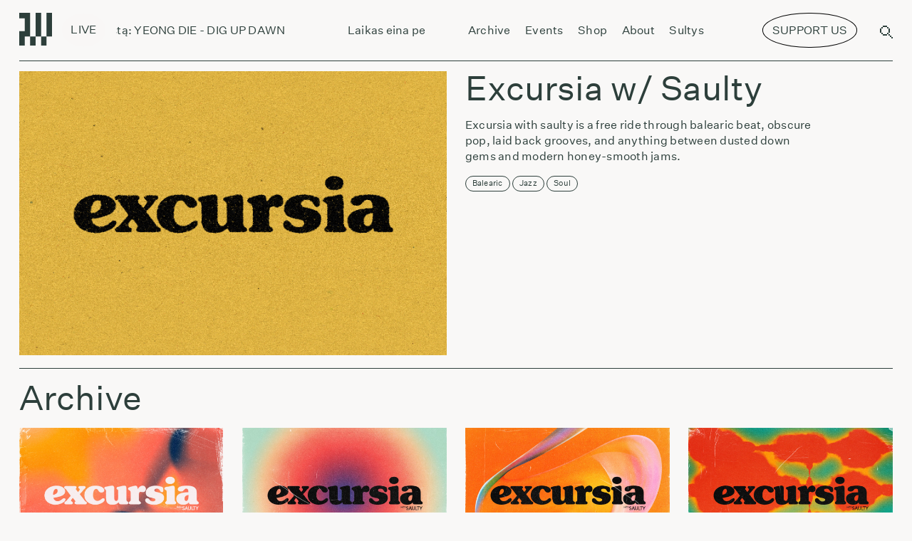

--- FILE ---
content_type: text/html; charset=UTF-8
request_url: https://radiovilnius.live/category/shows/saulty/
body_size: 67869
content:
<!doctype html>
<style>
    @media (min-width: 1200px) {
        .sviezios-sultys-menu-icon{
            display:none;
            background:#FF2E00;
            color:white;
            border-radius:50%;
            transform: rotate(10deg);
            position:relative;
            /* display:inline-block; */
            font-size: 0.07rem;
            padding: 0.02rem 0.06rem;
            bottom:0.18rem;
            right:0.1rem;
            border-top-left-radius: 25px;
            border-bottom-left-radius: 25px;
            border-top-right-radius: 25px;
            border-bottom-right-radius: 25px;
        }
    }

    @media (max-width: 1200px) {
        .sviezios-sultys-menu-icon{
            display:none;
            background: #FF2E00;
            color: white;
            border-radius: 50%;
            transform: rotate(10deg);
            position: relative;
            /* display: inline-block; */
            font-size: 0.35rem;
            padding: 0.1rem 0.3rem;
            bottom: 0.4rem;
            right: 0.2rem;
            border-top-left-radius: 25px;
            border-bottom-left-radius: 25px;
            border-top-right-radius: 25px;
            border-bottom-right-radius: 25px;
        }
    }

</style>
<html dir="ltr" lang="en-US" prefix="og: https://ogp.me/ns#" itemscope itemtype="http://schema.org/WebPage">
<head>
    <script async src="https://www.googletagmanager.com/gtag/js?id=UA-210874723-1"></script>
    <script>
        window.dataLayer = window.dataLayer || [];
        function gtag(){dataLayer.push(arguments);}
        gtag('js', new Date());
        gtag('config', 'UA-210874723-1');
    </script>
    <script>
        document.addEventListener("DOMContentLoaded", function() {
        
        if (!(/Android|webOS|iPhone|iPad|iPod|BlackBerry|IEMobile|Opera Mini/i.test(navigator.userAgent))) {
                // Remove the element for desktop devices
                var elem = document.getElementById('menu-support-list-item');
                if(elem?.parentNode){
                    elem.parentNode.removeChild(elem);   
                }
        }

        var targetNode = document.querySelector('#primary-menu-list');

        // Create an observer instance
        var observer = new MutationObserver(function(mutationsList, observer) {
            // Loop through mutations
            for(var mutation of mutationsList) {
                // Check if nodes were added or removed
                if (mutation.type === 'childList') {
                    if (!(/Android|webOS|iPhone|iPad|iPod|BlackBerry|IEMobile|Opera Mini/i.test(navigator.userAgent))) {
                    // Remove the element for desktop devices
                    var elem = document.getElementById('menu-support-list-item');
                    if(elem?.parentNode){
                        elem.parentNode.removeChild(elem);   
                    }
                }
                }
            }
        });

        // Configuration of the observer:
        var config = { childList: true, subtree: true };

        // Start observing the target node for configured mutations
        observer.observe(targetNode, config);

    });
    </script>
    <script>
        function handleClick(){
		    window.open("https://www.patreon.com/radiovilnius", '_blank');
        }

        function handleSupportUsClick(){
            const button  = document.querySelector('[swg-standard-button="contribution"]');
            if(button){
                button.click();
                const textToRemove =  document.querySelector(".sviezios-sultys-menu-icon");
                if(textToRemove){
                    textToRemove.remove();
                }

            }
        }
	</script>
	<meta charset="UTF-8">
	<meta name="viewport" content="width=device-width, initial-scale=1.0, user-scalable=0">
	<meta name="apple-mobile-web-app-capable" content="yes">
	<meta name="apple-mobile-web-app-status-bar-style" content="black">
	<meta name="msapplication-TileColor" content="#FFFFFF">
	<link href="https://radiovilnius.live/favicon.ico" type="image/x-icon" rel="shortcut icon">
        <link rel="stylesheet" href="https://unpkg.com/swiper@6.7.0/swiper-bundle.css"/>
	<title>Excursia w/ Saulty – Radio Vilnius</title>

		<!-- All in One SEO 4.9.3 - aioseo.com -->
	<meta name="description" content="Excursia with saulty is a free ride through balearic beat, obscure pop, laid back grooves, and anything between dusted down gems and modern honey-smooth jams." />
	<meta name="robots" content="max-image-preview:large" />
	<link rel="canonical" href="https://radiovilnius.live/category/shows/saulty/" />
	<meta name="generator" content="All in One SEO (AIOSEO) 4.9.3" />
		<script type="application/ld+json" class="aioseo-schema">
			{"@context":"https:\/\/schema.org","@graph":[{"@type":"BreadcrumbList","@id":"https:\/\/radiovilnius.live\/category\/shows\/saulty\/#breadcrumblist","itemListElement":[{"@type":"ListItem","@id":"https:\/\/radiovilnius.live#listItem","position":1,"name":"Home","item":"https:\/\/radiovilnius.live","nextItem":{"@type":"ListItem","@id":"https:\/\/radiovilnius.live\/category\/shows\/#listItem","name":"Shows"}},{"@type":"ListItem","@id":"https:\/\/radiovilnius.live\/category\/shows\/#listItem","position":2,"name":"Shows","item":"https:\/\/radiovilnius.live\/category\/shows\/","nextItem":{"@type":"ListItem","@id":"https:\/\/radiovilnius.live\/category\/shows\/saulty\/#listItem","name":"Excursia w\/ Saulty"},"previousItem":{"@type":"ListItem","@id":"https:\/\/radiovilnius.live#listItem","name":"Home"}},{"@type":"ListItem","@id":"https:\/\/radiovilnius.live\/category\/shows\/saulty\/#listItem","position":3,"name":"Excursia w\/ Saulty","previousItem":{"@type":"ListItem","@id":"https:\/\/radiovilnius.live\/category\/shows\/#listItem","name":"Shows"}}]},{"@type":"CollectionPage","@id":"https:\/\/radiovilnius.live\/category\/shows\/saulty\/#collectionpage","url":"https:\/\/radiovilnius.live\/category\/shows\/saulty\/","name":"Excursia w\/ Saulty \u2013 Radio Vilnius","description":"Excursia with saulty is a free ride through balearic beat, obscure pop, laid back grooves, and anything between dusted down gems and modern honey-smooth jams.","inLanguage":"en-US","isPartOf":{"@id":"https:\/\/radiovilnius.live\/#website"},"breadcrumb":{"@id":"https:\/\/radiovilnius.live\/category\/shows\/saulty\/#breadcrumblist"}},{"@type":"Organization","@id":"https:\/\/radiovilnius.live\/#organization","name":"Radio Vilnius","description":"Radio from Vilnius","url":"https:\/\/radiovilnius.live\/","sameAs":["https:\/\/www.facebook.com\/radiovilnius\/","https:\/\/www.instagram.com\/radiovilnius\/","https:\/\/www.tiktok.com\/@radio.vilnius"]},{"@type":"WebSite","@id":"https:\/\/radiovilnius.live\/#website","url":"https:\/\/radiovilnius.live\/","name":"Radio Vilnius","description":"Radio from Vilnius","inLanguage":"en-US","publisher":{"@id":"https:\/\/radiovilnius.live\/#organization"}}]}
		</script>
		<!-- All in One SEO -->

<link rel='dns-prefetch' href='//news.google.com' />
<link rel='dns-prefetch' href='//www.googletagmanager.com' />
<link rel="alternate" type="application/rss+xml" title="Radio Vilnius &raquo; Feed" href="https://radiovilnius.live/feed/" />
<link rel="alternate" type="application/rss+xml" title="Radio Vilnius &raquo; Comments Feed" href="https://radiovilnius.live/comments/feed/" />
<link rel="alternate" type="application/rss+xml" title="Radio Vilnius &raquo; Excursia w/ Saulty Category Feed" href="https://radiovilnius.live/category/shows/saulty/feed/" />
<link rel='stylesheet' id='wp-block-library-css' href='https://radiovilnius.live/wp-includes/css/dist/block-library/style.min.css?ver=6.7' media='all' />
<style id='wp-block-library-theme-inline-css'>
.wp-block-audio :where(figcaption){color:#555;font-size:13px;text-align:center}.is-dark-theme .wp-block-audio :where(figcaption){color:#ffffffa6}.wp-block-audio{margin:0 0 1em}.wp-block-code{border:1px solid #ccc;border-radius:4px;font-family:Menlo,Consolas,monaco,monospace;padding:.8em 1em}.wp-block-embed :where(figcaption){color:#555;font-size:13px;text-align:center}.is-dark-theme .wp-block-embed :where(figcaption){color:#ffffffa6}.wp-block-embed{margin:0 0 1em}.blocks-gallery-caption{color:#555;font-size:13px;text-align:center}.is-dark-theme .blocks-gallery-caption{color:#ffffffa6}:root :where(.wp-block-image figcaption){color:#555;font-size:13px;text-align:center}.is-dark-theme :root :where(.wp-block-image figcaption){color:#ffffffa6}.wp-block-image{margin:0 0 1em}.wp-block-pullquote{border-bottom:4px solid;border-top:4px solid;color:currentColor;margin-bottom:1.75em}.wp-block-pullquote cite,.wp-block-pullquote footer,.wp-block-pullquote__citation{color:currentColor;font-size:.8125em;font-style:normal;text-transform:uppercase}.wp-block-quote{border-left:.25em solid;margin:0 0 1.75em;padding-left:1em}.wp-block-quote cite,.wp-block-quote footer{color:currentColor;font-size:.8125em;font-style:normal;position:relative}.wp-block-quote:where(.has-text-align-right){border-left:none;border-right:.25em solid;padding-left:0;padding-right:1em}.wp-block-quote:where(.has-text-align-center){border:none;padding-left:0}.wp-block-quote.is-large,.wp-block-quote.is-style-large,.wp-block-quote:where(.is-style-plain){border:none}.wp-block-search .wp-block-search__label{font-weight:700}.wp-block-search__button{border:1px solid #ccc;padding:.375em .625em}:where(.wp-block-group.has-background){padding:1.25em 2.375em}.wp-block-separator.has-css-opacity{opacity:.4}.wp-block-separator{border:none;border-bottom:2px solid;margin-left:auto;margin-right:auto}.wp-block-separator.has-alpha-channel-opacity{opacity:1}.wp-block-separator:not(.is-style-wide):not(.is-style-dots){width:100px}.wp-block-separator.has-background:not(.is-style-dots){border-bottom:none;height:1px}.wp-block-separator.has-background:not(.is-style-wide):not(.is-style-dots){height:2px}.wp-block-table{margin:0 0 1em}.wp-block-table td,.wp-block-table th{word-break:normal}.wp-block-table :where(figcaption){color:#555;font-size:13px;text-align:center}.is-dark-theme .wp-block-table :where(figcaption){color:#ffffffa6}.wp-block-video :where(figcaption){color:#555;font-size:13px;text-align:center}.is-dark-theme .wp-block-video :where(figcaption){color:#ffffffa6}.wp-block-video{margin:0 0 1em}:root :where(.wp-block-template-part.has-background){margin-bottom:0;margin-top:0;padding:1.25em 2.375em}
</style>
<link rel='stylesheet' id='aioseo/css/src/vue/standalone/blocks/table-of-contents/global.scss-css' href='https://radiovilnius.live/wp-content/plugins/all-in-one-seo-pack/dist/Lite/assets/css/table-of-contents/global.e90f6d47.css?ver=4.9.3' media='all' />
<style id='classic-theme-styles-inline-css'>
/*! This file is auto-generated */
.wp-block-button__link{color:#fff;background-color:#32373c;border-radius:9999px;box-shadow:none;text-decoration:none;padding:calc(.667em + 2px) calc(1.333em + 2px);font-size:1.125em}.wp-block-file__button{background:#32373c;color:#fff;text-decoration:none}
</style>
<style id='global-styles-inline-css'>
:root{--wp--preset--aspect-ratio--square: 1;--wp--preset--aspect-ratio--4-3: 4/3;--wp--preset--aspect-ratio--3-4: 3/4;--wp--preset--aspect-ratio--3-2: 3/2;--wp--preset--aspect-ratio--2-3: 2/3;--wp--preset--aspect-ratio--16-9: 16/9;--wp--preset--aspect-ratio--9-16: 9/16;--wp--preset--color--black: #000000;--wp--preset--color--cyan-bluish-gray: #abb8c3;--wp--preset--color--white: #ffffff;--wp--preset--color--pale-pink: #f78da7;--wp--preset--color--vivid-red: #cf2e2e;--wp--preset--color--luminous-vivid-orange: #ff6900;--wp--preset--color--luminous-vivid-amber: #fcb900;--wp--preset--color--light-green-cyan: #7bdcb5;--wp--preset--color--vivid-green-cyan: #00d084;--wp--preset--color--pale-cyan-blue: #8ed1fc;--wp--preset--color--vivid-cyan-blue: #0693e3;--wp--preset--color--vivid-purple: #9b51e0;--wp--preset--gradient--vivid-cyan-blue-to-vivid-purple: linear-gradient(135deg,rgba(6,147,227,1) 0%,rgb(155,81,224) 100%);--wp--preset--gradient--light-green-cyan-to-vivid-green-cyan: linear-gradient(135deg,rgb(122,220,180) 0%,rgb(0,208,130) 100%);--wp--preset--gradient--luminous-vivid-amber-to-luminous-vivid-orange: linear-gradient(135deg,rgba(252,185,0,1) 0%,rgba(255,105,0,1) 100%);--wp--preset--gradient--luminous-vivid-orange-to-vivid-red: linear-gradient(135deg,rgba(255,105,0,1) 0%,rgb(207,46,46) 100%);--wp--preset--gradient--very-light-gray-to-cyan-bluish-gray: linear-gradient(135deg,rgb(238,238,238) 0%,rgb(169,184,195) 100%);--wp--preset--gradient--cool-to-warm-spectrum: linear-gradient(135deg,rgb(74,234,220) 0%,rgb(151,120,209) 20%,rgb(207,42,186) 40%,rgb(238,44,130) 60%,rgb(251,105,98) 80%,rgb(254,248,76) 100%);--wp--preset--gradient--blush-light-purple: linear-gradient(135deg,rgb(255,206,236) 0%,rgb(152,150,240) 100%);--wp--preset--gradient--blush-bordeaux: linear-gradient(135deg,rgb(254,205,165) 0%,rgb(254,45,45) 50%,rgb(107,0,62) 100%);--wp--preset--gradient--luminous-dusk: linear-gradient(135deg,rgb(255,203,112) 0%,rgb(199,81,192) 50%,rgb(65,88,208) 100%);--wp--preset--gradient--pale-ocean: linear-gradient(135deg,rgb(255,245,203) 0%,rgb(182,227,212) 50%,rgb(51,167,181) 100%);--wp--preset--gradient--electric-grass: linear-gradient(135deg,rgb(202,248,128) 0%,rgb(113,206,126) 100%);--wp--preset--gradient--midnight: linear-gradient(135deg,rgb(2,3,129) 0%,rgb(40,116,252) 100%);--wp--preset--font-size--small: 13px;--wp--preset--font-size--medium: 20px;--wp--preset--font-size--large: 36px;--wp--preset--font-size--x-large: 42px;--wp--preset--spacing--20: 0.44rem;--wp--preset--spacing--30: 0.67rem;--wp--preset--spacing--40: 1rem;--wp--preset--spacing--50: 1.5rem;--wp--preset--spacing--60: 2.25rem;--wp--preset--spacing--70: 3.38rem;--wp--preset--spacing--80: 5.06rem;--wp--preset--shadow--natural: 6px 6px 9px rgba(0, 0, 0, 0.2);--wp--preset--shadow--deep: 12px 12px 50px rgba(0, 0, 0, 0.4);--wp--preset--shadow--sharp: 6px 6px 0px rgba(0, 0, 0, 0.2);--wp--preset--shadow--outlined: 6px 6px 0px -3px rgba(255, 255, 255, 1), 6px 6px rgba(0, 0, 0, 1);--wp--preset--shadow--crisp: 6px 6px 0px rgba(0, 0, 0, 1);}:where(.is-layout-flex){gap: 0.5em;}:where(.is-layout-grid){gap: 0.5em;}body .is-layout-flex{display: flex;}.is-layout-flex{flex-wrap: wrap;align-items: center;}.is-layout-flex > :is(*, div){margin: 0;}body .is-layout-grid{display: grid;}.is-layout-grid > :is(*, div){margin: 0;}:where(.wp-block-columns.is-layout-flex){gap: 2em;}:where(.wp-block-columns.is-layout-grid){gap: 2em;}:where(.wp-block-post-template.is-layout-flex){gap: 1.25em;}:where(.wp-block-post-template.is-layout-grid){gap: 1.25em;}.has-black-color{color: var(--wp--preset--color--black) !important;}.has-cyan-bluish-gray-color{color: var(--wp--preset--color--cyan-bluish-gray) !important;}.has-white-color{color: var(--wp--preset--color--white) !important;}.has-pale-pink-color{color: var(--wp--preset--color--pale-pink) !important;}.has-vivid-red-color{color: var(--wp--preset--color--vivid-red) !important;}.has-luminous-vivid-orange-color{color: var(--wp--preset--color--luminous-vivid-orange) !important;}.has-luminous-vivid-amber-color{color: var(--wp--preset--color--luminous-vivid-amber) !important;}.has-light-green-cyan-color{color: var(--wp--preset--color--light-green-cyan) !important;}.has-vivid-green-cyan-color{color: var(--wp--preset--color--vivid-green-cyan) !important;}.has-pale-cyan-blue-color{color: var(--wp--preset--color--pale-cyan-blue) !important;}.has-vivid-cyan-blue-color{color: var(--wp--preset--color--vivid-cyan-blue) !important;}.has-vivid-purple-color{color: var(--wp--preset--color--vivid-purple) !important;}.has-black-background-color{background-color: var(--wp--preset--color--black) !important;}.has-cyan-bluish-gray-background-color{background-color: var(--wp--preset--color--cyan-bluish-gray) !important;}.has-white-background-color{background-color: var(--wp--preset--color--white) !important;}.has-pale-pink-background-color{background-color: var(--wp--preset--color--pale-pink) !important;}.has-vivid-red-background-color{background-color: var(--wp--preset--color--vivid-red) !important;}.has-luminous-vivid-orange-background-color{background-color: var(--wp--preset--color--luminous-vivid-orange) !important;}.has-luminous-vivid-amber-background-color{background-color: var(--wp--preset--color--luminous-vivid-amber) !important;}.has-light-green-cyan-background-color{background-color: var(--wp--preset--color--light-green-cyan) !important;}.has-vivid-green-cyan-background-color{background-color: var(--wp--preset--color--vivid-green-cyan) !important;}.has-pale-cyan-blue-background-color{background-color: var(--wp--preset--color--pale-cyan-blue) !important;}.has-vivid-cyan-blue-background-color{background-color: var(--wp--preset--color--vivid-cyan-blue) !important;}.has-vivid-purple-background-color{background-color: var(--wp--preset--color--vivid-purple) !important;}.has-black-border-color{border-color: var(--wp--preset--color--black) !important;}.has-cyan-bluish-gray-border-color{border-color: var(--wp--preset--color--cyan-bluish-gray) !important;}.has-white-border-color{border-color: var(--wp--preset--color--white) !important;}.has-pale-pink-border-color{border-color: var(--wp--preset--color--pale-pink) !important;}.has-vivid-red-border-color{border-color: var(--wp--preset--color--vivid-red) !important;}.has-luminous-vivid-orange-border-color{border-color: var(--wp--preset--color--luminous-vivid-orange) !important;}.has-luminous-vivid-amber-border-color{border-color: var(--wp--preset--color--luminous-vivid-amber) !important;}.has-light-green-cyan-border-color{border-color: var(--wp--preset--color--light-green-cyan) !important;}.has-vivid-green-cyan-border-color{border-color: var(--wp--preset--color--vivid-green-cyan) !important;}.has-pale-cyan-blue-border-color{border-color: var(--wp--preset--color--pale-cyan-blue) !important;}.has-vivid-cyan-blue-border-color{border-color: var(--wp--preset--color--vivid-cyan-blue) !important;}.has-vivid-purple-border-color{border-color: var(--wp--preset--color--vivid-purple) !important;}.has-vivid-cyan-blue-to-vivid-purple-gradient-background{background: var(--wp--preset--gradient--vivid-cyan-blue-to-vivid-purple) !important;}.has-light-green-cyan-to-vivid-green-cyan-gradient-background{background: var(--wp--preset--gradient--light-green-cyan-to-vivid-green-cyan) !important;}.has-luminous-vivid-amber-to-luminous-vivid-orange-gradient-background{background: var(--wp--preset--gradient--luminous-vivid-amber-to-luminous-vivid-orange) !important;}.has-luminous-vivid-orange-to-vivid-red-gradient-background{background: var(--wp--preset--gradient--luminous-vivid-orange-to-vivid-red) !important;}.has-very-light-gray-to-cyan-bluish-gray-gradient-background{background: var(--wp--preset--gradient--very-light-gray-to-cyan-bluish-gray) !important;}.has-cool-to-warm-spectrum-gradient-background{background: var(--wp--preset--gradient--cool-to-warm-spectrum) !important;}.has-blush-light-purple-gradient-background{background: var(--wp--preset--gradient--blush-light-purple) !important;}.has-blush-bordeaux-gradient-background{background: var(--wp--preset--gradient--blush-bordeaux) !important;}.has-luminous-dusk-gradient-background{background: var(--wp--preset--gradient--luminous-dusk) !important;}.has-pale-ocean-gradient-background{background: var(--wp--preset--gradient--pale-ocean) !important;}.has-electric-grass-gradient-background{background: var(--wp--preset--gradient--electric-grass) !important;}.has-midnight-gradient-background{background: var(--wp--preset--gradient--midnight) !important;}.has-small-font-size{font-size: var(--wp--preset--font-size--small) !important;}.has-medium-font-size{font-size: var(--wp--preset--font-size--medium) !important;}.has-large-font-size{font-size: var(--wp--preset--font-size--large) !important;}.has-x-large-font-size{font-size: var(--wp--preset--font-size--x-large) !important;}
:where(.wp-block-post-template.is-layout-flex){gap: 1.25em;}:where(.wp-block-post-template.is-layout-grid){gap: 1.25em;}
:where(.wp-block-columns.is-layout-flex){gap: 2em;}:where(.wp-block-columns.is-layout-grid){gap: 2em;}
:root :where(.wp-block-pullquote){font-size: 1.5em;line-height: 1.6;}
</style>
<link rel='stylesheet' id='uaf_client_css-css' href='https://radiovilnius.live/wp-content/uploads/useanyfont/uaf.css?ver=1735477782' media='all' />
<link rel='stylesheet' id='style-css' href='https://radiovilnius.live/wp-content/themes/radiovilnius/css/frontend.min.css?ver=1768250846' media='all' />
<script src="https://radiovilnius.live/wp-includes/js/jquery/jquery.min.js?ver=3.7.1" id="jquery-core-js"></script>
<script src="https://radiovilnius.live/wp-includes/js/jquery/jquery-migrate.min.js?ver=3.4.1" id="jquery-migrate-js"></script>

<!-- Google tag (gtag.js) snippet added by Site Kit -->
<!-- Google Analytics snippet added by Site Kit -->
<script src="https://www.googletagmanager.com/gtag/js?id=GT-WR9Q277" id="google_gtagjs-js" async></script>
<script id="google_gtagjs-js-after">
window.dataLayer = window.dataLayer || [];function gtag(){dataLayer.push(arguments);}
gtag("set","linker",{"domains":["radiovilnius.live"]});
gtag("js", new Date());
gtag("set", "developer_id.dZTNiMT", true);
gtag("config", "GT-WR9Q277");
 window._googlesitekit = window._googlesitekit || {}; window._googlesitekit.throttledEvents = []; window._googlesitekit.gtagEvent = (name, data) => { var key = JSON.stringify( { name, data } ); if ( !! window._googlesitekit.throttledEvents[ key ] ) { return; } window._googlesitekit.throttledEvents[ key ] = true; setTimeout( () => { delete window._googlesitekit.throttledEvents[ key ]; }, 5 ); gtag( "event", name, { ...data, event_source: "site-kit" } ); };
</script>
<link rel="https://api.w.org/" href="https://radiovilnius.live/wp-json/" /><link rel="alternate" title="JSON" type="application/json" href="https://radiovilnius.live/wp-json/wp/v2/categories/17" /><link rel="EditURI" type="application/rsd+xml" title="RSD" href="https://radiovilnius.live/xmlrpc.php?rsd" />
<meta name="generator" content="WordPress 6.7" />
<meta name="generator" content="Site Kit by Google 1.168.0" /><script type="text/javascript">
(function(url){
	if(/(?:Chrome\/26\.0\.1410\.63 Safari\/537\.31|WordfenceTestMonBot)/.test(navigator.userAgent)){ return; }
	var addEvent = function(evt, handler) {
		if (window.addEventListener) {
			document.addEventListener(evt, handler, false);
		} else if (window.attachEvent) {
			document.attachEvent('on' + evt, handler);
		}
	};
	var removeEvent = function(evt, handler) {
		if (window.removeEventListener) {
			document.removeEventListener(evt, handler, false);
		} else if (window.detachEvent) {
			document.detachEvent('on' + evt, handler);
		}
	};
	var evts = 'contextmenu dblclick drag dragend dragenter dragleave dragover dragstart drop keydown keypress keyup mousedown mousemove mouseout mouseover mouseup mousewheel scroll'.split(' ');
	var logHuman = function() {
		if (window.wfLogHumanRan) { return; }
		window.wfLogHumanRan = true;
		var wfscr = document.createElement('script');
		wfscr.type = 'text/javascript';
		wfscr.async = true;
		wfscr.src = url + '&r=' + Math.random();
		(document.getElementsByTagName('head')[0]||document.getElementsByTagName('body')[0]).appendChild(wfscr);
		for (var i = 0; i < evts.length; i++) {
			removeEvent(evts[i], logHuman);
		}
	};
	for (var i = 0; i < evts.length; i++) {
		addEvent(evts[i], logHuman);
	}
})('//radiovilnius.live/?wordfence_lh=1&hid=795EB8B82BE32036102C25B7B53AE7A6');
</script><link rel="icon" href="https://radiovilnius.live/wp-content/uploads/2021/05/cropped-cropped-radio-vilnius-logo-large-32x32.png" sizes="32x32" />
<link rel="icon" href="https://radiovilnius.live/wp-content/uploads/2021/05/cropped-cropped-radio-vilnius-logo-large-192x192.png" sizes="192x192" />
<link rel="apple-touch-icon" href="https://radiovilnius.live/wp-content/uploads/2021/05/cropped-cropped-radio-vilnius-logo-large-180x180.png" />
<meta name="msapplication-TileImage" content="https://radiovilnius.live/wp-content/uploads/2021/05/cropped-cropped-radio-vilnius-logo-large-270x270.png" />
		<style id="wp-custom-css">
			.simpay-btn{
	visibility:hidden !important;
}

.simpay-test-mode-badge-container{
	display: none !important;
}

@font-face {
  font-family: 'DotGothic16';
   src: url('/wp-content/themes/radiovilnius/fonts/DotGothic16.woff2') format('woff2');
  font-weight: normal;
  font-style: normal;
	font-display: block;
}		</style>
		    <style>
    @media (max-width: 1200px) {
	    #header-support-button {
            display:none !important;
		}
        .menu-top-navigation-container{
            align-items: flex-start !important;
        }

	}
    @media screen and (min-width: 769px) and (max-width: 1199px) {
        #header-support-button{
            display:none !important;
        }
        #menu-support-list-item{
            display:none !important;
        }
        .menu-top-navigation-container{
            /* align-items: flex-start !important; */
        }
        .menu-top-navigation-container{
            margin-left:0.3rem;
        }
    }
    @media (min-width: 769px) {
        #header-support-button-mobile{
            display:none;
        }
    }


    @media (min-width: 1200px) {

        #menu-support-list-item{
            display:none;
        }
        #header-support-button-mobile{
            display:none;
        }
        .menu-top-navigation-container{
            margin-left:0.3rem;
        }
	}
    </style>
</head>
<body class="archive category category-saulty category-17 wp-embed-responsive">
    <script type="text/javascript">
        var appUrl = 'https://radiovilnius.live';
                var scheduleDataSt = [[{"id":"n2c0im2dq4invketl54n382oe4_R20250329T220000@google.com","start_time":"00:00","end_time":"06:00","start":"20260112T000000","end":"20260112T060000","name":"Laikas Eina per Miest\u0105","image":"https:\/\/drive.google.com\/open?id=1qdB9u1K_bCjBQ55ZFmvNYVGRLNQG6Wsx&authuser=0","isVideo":false,"tz":"Europe\/Vilnius"},{"id":"rp3jkp90q0pkfmu4ck32lrroq8@google.com","start_time":"07:00","end_time":"09:00","start":"20260112T070000","end":"20260112T090000","name":"Jazz Power Shower","image":null,"isVideo":null,"tz":"Europe\/Vilnius"},{"id":"ek6pkgg6u8kninknolcu9ee4qr@google.com","start_time":"09:00","end_time":"11:00","start":"20260112T090000","end":"20260112T110000","name":"Laikas Eina per Miest\u0105","image":"https:\/\/drive.google.com\/open?id=1qdB9u1K_bCjBQ55ZFmvNYVGRLNQG6Wsx","isVideo":false,"tz":"Europe\/Vilnius"},{"id":"2s6mso2h0uoutu8hr3ear8ej2l@google.com","start_time":"11:00","end_time":"12:00","start":"20260112T110000","end":"20260112T120000","name":"Lietuvi\u0161kos muzikos archyvai Sukasi Planetos","image":null,"isVideo":null,"tz":"Europe\/Vilnius"},{"id":"35f1qhsko9kc755fuei28q6ahq@google.com","start_time":"12:00","end_time":"13:00","start":"20260112T100000Z","end":"20260112T110000Z","name":"Laikas Eina per Miest\u0105","image":null,"isVideo":null,"tz":"Europe\/Vilnius"},{"id":"2sfo5itjlu2pdb1r2s8cq27k8f@google.com","start_time":"13:00","end_time":"14:00","start":"20260112T110000Z","end":"20260112T120000Z","name":"Found in Translation w\/ Alex (R)","image":null,"isVideo":null,"tz":"Europe\/Vilnius"},{"id":"1dtp977nu3j77cf6pj7ij3i7cs@google.com","start_time":"14:00","end_time":"15:00","start":"20260112T120000Z","end":"20260112T130000Z","name":"Scuba diving w\/ Rugi (R)","image":null,"isVideo":null,"tz":"Europe\/Vilnius"},{"id":"0g13r12n55fdasi1aka4j7kuq4@google.com","start_time":"15:00","end_time":"16:00","start":"20260112T150000","end":"20260112T160000","name":"\u0160vie\u017eios sultys","image":null,"isVideo":null,"tz":"Europe\/Vilnius"},{"id":"d51bkbeig45g2npcr8e0r69b4k@google.com","start_time":"16:00","end_time":"17:00","start":"20260112T140000Z","end":"20260112T150000Z","name":"K\u016brybingumo mokykla","image":null,"isVideo":null,"tz":"Europe\/Vilnius"},{"id":"487t6nh6qlqdif2gpcear7qm8l@google.com","start_time":"17:00","end_time":"18:00","start":"20260112T150000Z","end":"20260112T160000Z","name":"Bad Posture, Better Music w\/ The Pedagogist (R)","image":null,"isVideo":null,"tz":"Europe\/Vilnius"},{"id":"2h1ovrre0gc9en3c2djb07pm7u@google.com","start_time":"18:00","end_time":"19:00","start":"20260112T160000Z","end":"20260112T170000Z","name":"Flotsam Gems w\/ Exoternal (R)","image":null,"isVideo":null,"tz":"Europe\/Vilnius"},{"id":"61ghe1nparrv99i6tdfq88v0m5@google.com","start_time":"19:00","end_time":"20:00","start":"20260112T170000Z","end":"20260112T180000Z","name":"Bittersweet w\/ Urt\u0117 Budnikait\u0117","image":null,"isVideo":null,"tz":"Europe\/Vilnius"},{"id":"438coe9khofmuq32kfrkd3tiun@google.com","start_time":"20:00","end_time":"22:00","start":"20260112T200000","end":"20260112T220000","name":"Audrona\u0161a","image":"https:\/\/drive.google.com\/open?id=1WARc8JRk3vprBHJMCoi2KSy_W706FmMS&authuser=0","isVideo":false,"tz":"Europe\/Vilnius"},{"id":"e49i3dtk5kku6kb61dpodbonaa@google.com","start_time":"22:00","end_time":"00:00","start":"20260112T220000","end":"20260113T000000","name":"Laikas Eina per Miest\u0105","image":"https:\/\/drive.google.com\/open?id=1M2OGbmLDsmusgb16YCx4CQQATRBfh6qi&authuser=0","isVideo":false,"tz":"Europe\/Vilnius"}],[{"id":"n2c0im2dq4invketl54n382oe4_R20250329T220000@google.com","start_time":"00:00","end_time":"06:00","start":"20260113T000000","end":"20260113T060000","name":"Laikas Eina per Miest\u0105","image":"https:\/\/drive.google.com\/open?id=1qdB9u1K_bCjBQ55ZFmvNYVGRLNQG6Wsx&authuser=0","isVideo":false,"tz":"Europe\/Vilnius"},{"id":"rp3jkp90q0pkfmu4ck32lrroq8@google.com","start_time":"07:00","end_time":"09:00","start":"20260113T070000","end":"20260113T090000","name":"Jazz Power Shower","image":null,"isVideo":null,"tz":"Europe\/Vilnius"},{"id":"1j2j4imdhhmftfeb4tl7l4ommh@google.com","start_time":"09:00","end_time":"11:00","start":"20260113T090000","end":"20260113T110000","name":"Laikas Eina per Miest\u0105","image":"https:\/\/drive.google.com\/open?id=1qdB9u1K_bCjBQ55ZFmvNYVGRLNQG6Wsx","isVideo":false,"tz":"Europe\/Vilnius"},{"id":"2s6mso2h0uoutu8hr3ear8ej2l@google.com","start_time":"11:00","end_time":"12:00","start":"20260113T110000","end":"20260113T120000","name":"Lietuvi\u0161kos muzikos archyvai Sukasi Planetos","image":null,"isVideo":null,"tz":"Europe\/Vilnius"},{"id":"5jb7jsfkksmbv71v2qqaajgt61@google.com","start_time":"12:00","end_time":"13:00","start":"20260113T100000Z","end":"20260113T110000Z","name":"Morning Sip w\/ Raivo (R)","image":null,"isVideo":null,"tz":"Europe\/Vilnius"},{"id":"78d4ug6k6jag325g9bvnj2he0f@google.com","start_time":"13:00","end_time":"14:00","start":"20260113T110000Z","end":"20260113T120000Z","name":"Laikas Eina per Miest\u0105","image":null,"isVideo":null,"tz":"Europe\/Vilnius"},{"id":"447itfgse5mmfnn3c76srna8fe@google.com","start_time":"14:00","end_time":"15:00","start":"20260113T120000Z","end":"20260113T130000Z","name":"Kovo 8 w\/ Lazy Dolphin (R)","image":null,"isVideo":null,"tz":"Europe\/Vilnius"},{"id":"0g13r12n55fdasi1aka4j7kuq4@google.com","start_time":"15:00","end_time":"16:00","start":"20260113T150000","end":"20260113T160000","name":"\u0160vie\u017eios sultys","image":null,"isVideo":null,"tz":"Europe\/Vilnius"},{"id":"4sp0kn185afvtpvacu9gvlbl11@google.com","start_time":"16:00","end_time":"18:00","start":"20260113T140000Z","end":"20260113T160000Z","name":"META MOTO","image":null,"isVideo":null,"tz":"Europe\/Vilnius"},{"id":"3fv0ikcu31v035h0fps1452hg5@google.com","start_time":"18:00","end_time":"19:00","start":"20260113T180000","end":"20260113T190000","name":"Keista w\/ Kudirka","image":"https:\/\/drive.google.com\/open?id=15eFw-VHqUjHc5P8ct1PFcnBxytaANwVV&authuser=0","isVideo":false,"tz":"Europe\/Vilnius"},{"id":"135jq2m44b5jjinlk013p15e0d@google.com","start_time":"19:00","end_time":"20:00","start":"20260113T170000Z","end":"20260113T180000Z","name":"Kauno Fonas","image":null,"isVideo":null,"tz":"Europe\/Vilnius"},{"id":"18r726nvjuf4tshqt3fmbulaov@google.com","start_time":"20:00","end_time":"21:00","start":"20260113T200000","end":"20260113T210000","name":"Drums talk show Taktas po Takto","image":null,"isVideo":null,"tz":"Europe\/Vilnius"},{"id":"4ac5tp5fhk12pllajp6f3mdcfi@google.com","start_time":"21:00","end_time":"22:00","start":"20260113T190000Z","end":"20260113T200000Z","name":"Trax from wax w\/ Cyber (R)","image":null,"isVideo":null,"tz":"Europe\/Vilnius"},{"id":"e49i3dtk5kku6kb61dpodbonaa@google.com","start_time":"22:00","end_time":"00:00","start":"20260113T220000","end":"20260114T000000","name":"Laikas Eina per Miest\u0105","image":"https:\/\/drive.google.com\/open?id=1M2OGbmLDsmusgb16YCx4CQQATRBfh6qi&authuser=0","isVideo":false,"tz":"Europe\/Vilnius"}],[{"id":"n2c0im2dq4invketl54n382oe4_R20250329T220000@google.com","start_time":"00:00","end_time":"06:00","start":"20260114T000000","end":"20260114T060000","name":"Laikas Eina per Miest\u0105","image":"https:\/\/drive.google.com\/open?id=1qdB9u1K_bCjBQ55ZFmvNYVGRLNQG6Wsx&authuser=0","isVideo":false,"tz":"Europe\/Vilnius"},{"id":"rp3jkp90q0pkfmu4ck32lrroq8@google.com","start_time":"07:00","end_time":"09:00","start":"20260114T070000","end":"20260114T090000","name":"Jazz Power Shower","image":null,"isVideo":null,"tz":"Europe\/Vilnius"},{"id":"41v5vtgl18ca981g1i1uidrks8_R20250604T060000@google.com","start_time":"09:00","end_time":"11:00","start":"20260114T090000","end":"20260114T110000","name":"Laikas Eina per Miest\u0105","image":"https:\/\/drive.google.com\/open?id=1qdB9u1K_bCjBQ55ZFmvNYVGRLNQG6Wsx","isVideo":false,"tz":"Europe\/Vilnius"},{"id":"2s6mso2h0uoutu8hr3ear8ej2l@google.com","start_time":"11:00","end_time":"12:00","start":"20260114T110000","end":"20260114T120000","name":"Lietuvi\u0161kos muzikos archyvai Sukasi Planetos","image":null,"isVideo":null,"tz":"Europe\/Vilnius"},{"id":"5rcav1qccmc6tf5einjkr1da5s@google.com","start_time":"12:00","end_time":"13:00","start":"20260114T100000Z","end":"20260114T110000Z","name":"Sonia Dietrich (R)","image":null,"isVideo":null,"tz":"Europe\/Vilnius"},{"id":"5onu5k9divc9c98nsj8sivji4u@google.com","start_time":"13:00","end_time":"14:00","start":"20260114T130000","end":"20260114T140000","name":"Non Fixion with Donatas Ruo\u010das","image":"https:\/\/drive.google.com\/open?id=1kPd2NpZYvnB-zZDXhv9vVCzCzzLCu18G&authuser=0","isVideo":false,"tz":"Europe\/Vilnius"},{"id":"35bo4kh1n891krcg3a1nviren2@google.com","start_time":"14:00","end_time":"15:00","start":"20260114T120000Z","end":"20260114T130000Z","name":"Donatas Chipak (R)","image":null,"isVideo":null,"tz":"Europe\/Vilnius"},{"id":"0g13r12n55fdasi1aka4j7kuq4@google.com","start_time":"15:00","end_time":"16:00","start":"20260114T150000","end":"20260114T160000","name":"\u0160vie\u017eios sultys","image":null,"isVideo":null,"tz":"Europe\/Vilnius"},{"id":"49ee9pjg6b9ut3spr2pqj47847_R20230412T130000@google.com","start_time":"16:00","end_time":"17:00","start":"20260114T160000","end":"20260114T170000","name":"Forgotten Plants","image":"https:\/\/drive.google.com\/open?id=1HxQhGApwloHQIHCBisYYyUMYQMrHBBZE&authuser=0","isVideo":false,"tz":"Europe\/Vilnius"},{"id":"51slrliqscpa83bb6013bfcv2j@google.com","start_time":"17:00","end_time":"18:00","start":"20260114T170000","end":"20260114T180000","name":"Geros nuotaikos laida w\/ Un\u0117","image":null,"isVideo":null,"tz":"Europe\/Vilnius"},{"id":"i31anuor7vu8nccd22q26v4090@google.com","start_time":"18:00","end_time":"19:00","start":"20260114T160000Z","end":"20260114T170000Z","name":"Hidden River","image":null,"isVideo":null,"tz":"Europe\/Vilnius"},{"id":"5vqqipm6s4nuijh5qdtviqc8is@google.com","start_time":"19:00","end_time":"20:00","start":"20260114T170000Z","end":"20260114T180000Z","name":"Laikas Eina per Miest\u0105","image":null,"isVideo":null,"tz":"Europe\/Vilnius"},{"id":"0cbbr4nmrpfm8hu1k878akr4dq@google.com","start_time":"19:00","end_time":"20:00","start":"20260114T170000Z","end":"20260114T180000Z","name":"Eternal Sunshine with Eivydas K (R)","image":null,"isVideo":null,"tz":"Europe\/Vilnius"},{"id":"jo56eomfl4sa0v6lfnpjo0adm0@google.com","start_time":"20:00","end_time":"21:00","start":"20260114T180000Z","end":"20260114T190000Z","name":"Hypnosis w\/ Justas Jelisejevas","image":null,"isVideo":null,"tz":"Europe\/Vilnius"},{"id":"e49i3dtk5kku6kb61dpodbonaa@google.com","start_time":"21:00","end_time":"00:00","start":"20260114T210000","end":"20260115T000000","name":"Laikas Eina per Miest\u0105","image":"https:\/\/drive.google.com\/open?id=1M2OGbmLDsmusgb16YCx4CQQATRBfh6qi&authuser=0","isVideo":false,"tz":"Europe\/Vilnius"}],[{"id":"n2c0im2dq4invketl54n382oe4_R20250329T220000@google.com","start_time":"00:00","end_time":"06:00","start":"20260115T000000","end":"20260115T060000","name":"Laikas Eina per Miest\u0105","image":"https:\/\/drive.google.com\/open?id=1qdB9u1K_bCjBQ55ZFmvNYVGRLNQG6Wsx&authuser=0","isVideo":false,"tz":"Europe\/Vilnius"},{"id":"rp3jkp90q0pkfmu4ck32lrroq8@google.com","start_time":"07:00","end_time":"09:00","start":"20260115T070000","end":"20260115T090000","name":"Jazz Power Shower","image":null,"isVideo":null,"tz":"Europe\/Vilnius"},{"id":"217bffr2rsho69esmnp6mp1flr_R20250123T070000@google.com","start_time":"09:00","end_time":"11:00","start":"20260115T090000","end":"20260115T110000","name":"Laikas Eina per Miest\u0105","image":"https:\/\/drive.google.com\/open?id=1qdB9u1K_bCjBQ55ZFmvNYVGRLNQG6Wsx","isVideo":false,"tz":"Europe\/Vilnius"},{"id":"2s6mso2h0uoutu8hr3ear8ej2l@google.com","start_time":"11:00","end_time":"12:00","start":"20260115T110000","end":"20260115T120000","name":"Lietuvi\u0161kos muzikos archyvai Sukasi Planetos","image":null,"isVideo":null,"tz":"Europe\/Vilnius"},{"id":"7nh6ncf5v5h0a49s3svq87kii4@google.com","start_time":"12:00","end_time":"13:00","start":"20260115T100000Z","end":"20260115T110000Z","name":"Laikas Eina per Miest\u0105","image":null,"isVideo":null,"tz":"Europe\/Vilnius"},{"id":"3ron6lig2pkv3t09qt2dunsjd7@google.com","start_time":"13:00","end_time":"14:00","start":"20260115T130000","end":"20260115T140000","name":"In the weeds w\/ Veronika Ivanova","image":null,"isVideo":null,"tz":"Europe\/Vilnius"},{"id":"o7fo0k0v48tsb236p6l2vqvk75@google.com","start_time":"14:00","end_time":"15:00","start":"20260115T140000","end":"20260115T150000","name":"Puota w\/ Audrius Pocius & Deimant\u0117 Bulbenkait\u0117","image":"https:\/\/drive.google.com\/open?id=1s2A318PdCaXrwBIwPltZSYPP1zZ4Mup5&authuser=0","isVideo":false,"tz":"Europe\/Vilnius"},{"id":"0g13r12n55fdasi1aka4j7kuq4@google.com","start_time":"15:00","end_time":"16:00","start":"20260115T150000","end":"20260115T160000","name":"\u0160vie\u017eios sultys","image":null,"isVideo":null,"tz":"Europe\/Vilnius"},{"id":"1ha6euflr7rirfkmlug1s5bf70_R20250320T140000@google.com","start_time":"16:00","end_time":"17:00","start":"20260115T160000","end":"20260115T170000","name":"Kernilistas","image":"https:\/\/drive.google.com\/open?id=12r5egmvBNGLNwteIfJGoSLAQ0P5X_gB-&authuser=0","isVideo":false,"tz":"Europe\/Vilnius"},{"id":"17529041ra2jc6pvr0sh851760@google.com","start_time":"17:00","end_time":"19:00","start":"20260115T150000Z","end":"20260115T170000Z","name":"Dave Gives","image":null,"isVideo":null,"tz":"Europe\/Vilnius"},{"id":"7f8duu2u1ugeheniu220m8vul9_R20230208T160000@google.com","start_time":"19:00","end_time":"20:00","start":"20260115T190000","end":"20260115T200000","name":"Pasta Amore e Fantasia w\/ Elboe","image":"https:\/\/drive.google.com\/open?id=1FAaRDyiOdfrbEqu2K6Sd-Mw1t1E0-oC7&authuser=0","isVideo":false,"tz":"Europe\/Vilnius"},{"id":"e49i3dtk5kku6kb61dpodbonaa@google.com","start_time":"22:00","end_time":"00:00","start":"20260115T220000","end":"20260116T000000","name":"Laikas Eina per Miest\u0105","image":"https:\/\/drive.google.com\/open?id=1M2OGbmLDsmusgb16YCx4CQQATRBfh6qi&authuser=0","isVideo":false,"tz":"Europe\/Vilnius"}],[{"id":"n2c0im2dq4invketl54n382oe4_R20250329T220000@google.com","start_time":"00:00","end_time":"06:00","start":"20260116T000000","end":"20260116T060000","name":"Laikas Eina per Miest\u0105","image":"https:\/\/drive.google.com\/open?id=1qdB9u1K_bCjBQ55ZFmvNYVGRLNQG6Wsx&authuser=0","isVideo":false,"tz":"Europe\/Vilnius"},{"id":"rp3jkp90q0pkfmu4ck32lrroq8@google.com","start_time":"07:00","end_time":"09:00","start":"20260116T070000","end":"20260116T090000","name":"Jazz Power Shower","image":null,"isVideo":null,"tz":"Europe\/Vilnius"},{"id":"0a7m7r1hnevvv7ginv1g4eg666@google.com","start_time":"09:00","end_time":"11:00","start":"20260116T090000","end":"20260116T110000","name":"Laikas Eina per Miest\u0105","image":"https:\/\/drive.google.com\/open?id=1qdB9u1K_bCjBQ55ZFmvNYVGRLNQG6Wsx","isVideo":false,"tz":"Europe\/Vilnius"},{"id":"2s6mso2h0uoutu8hr3ear8ej2l@google.com","start_time":"11:00","end_time":"12:00","start":"20260116T110000","end":"20260116T120000","name":"Lietuvi\u0161kos muzikos archyvai Sukasi Planetos","image":null,"isVideo":null,"tz":"Europe\/Vilnius"},{"id":"0j3lpn2kq19qj0ckcuuej80hi4@google.com","start_time":"12:00","end_time":"14:00","start":"20260116T100000Z","end":"20260116T120000Z","name":"Stories from VDU Audiovisual Media and Journalism","image":null,"isVideo":null,"tz":"Europe\/Vilnius"},{"id":"2ofnjbjvle9caedg8fiqlef68t@google.com","start_time":"14:00","end_time":"15:00","start":"20260116T120000Z","end":"20260116T130000Z","name":"Mimika w\/ Do & Etika (R)","image":null,"isVideo":null,"tz":"Europe\/Vilnius"},{"id":"0g13r12n55fdasi1aka4j7kuq4@google.com","start_time":"15:00","end_time":"16:00","start":"20260116T150000","end":"20260116T160000","name":"\u0160vie\u017eios sultys","image":null,"isVideo":null,"tz":"Europe\/Vilnius"},{"id":"3h7aaith6o0mnueh8k5l5k1htc@google.com","start_time":"16:00","end_time":"18:00","start":"20260116T140000Z","end":"20260116T160000Z","name":"Negative Evolution","image":null,"isVideo":null,"tz":"Europe\/Vilnius"},{"id":"7f58okn985q1994tmvm3mdj4ko@google.com","start_time":"18:00","end_time":"19:00","start":"20260116T160000Z","end":"20260116T170000Z","name":"The Art of Noises w\/ sad cat","image":null,"isVideo":null,"tz":"Europe\/Vilnius"},{"id":"1t5e9qb0400phou6lnf06l1g58@google.com","start_time":"19:00","end_time":"20:00","start":"20260116T190000","end":"20260116T200000","name":"World Wide DJ Service Selection w\/ Nikita von Tiraspol","image":null,"isVideo":null,"tz":"Europe\/Vilnius"},{"id":"7u89i3h9ijb2hiejo08m20uqb0@google.com","start_time":"20:00","end_time":"21:00","start":"20260116T200000","end":"20260116T210000","name":"Good Skills","image":"https:\/\/drive.google.com\/open?id=1Qv-XqHE7EC1vWi2DNT835MSsFYGvf4KN&authuser=0","isVideo":false,"tz":"Europe\/Vilnius"},{"id":"1b3n45ba008beplja2opq1lnjk@google.com","start_time":"21:00","end_time":"22:00","start":"20260116T190000Z","end":"20260116T200000Z","name":"Spiritual Room w\/ Ira Hoisa (R)","image":null,"isVideo":null,"tz":"Europe\/Vilnius"},{"id":"e49i3dtk5kku6kb61dpodbonaa@google.com","start_time":"22:00","end_time":"00:00","start":"20260116T220000","end":"20260117T000000","name":"Laikas Eina per Miest\u0105","image":"https:\/\/drive.google.com\/open?id=1M2OGbmLDsmusgb16YCx4CQQATRBfh6qi&authuser=0","isVideo":false,"tz":"Europe\/Vilnius"}],[{"id":"n2c0im2dq4invketl54n382oe4_R20250329T220000@google.com","start_time":"00:00","end_time":"06:00","start":"20260117T000000","end":"20260117T060000","name":"Laikas Eina per Miest\u0105","image":"https:\/\/drive.google.com\/open?id=1qdB9u1K_bCjBQ55ZFmvNYVGRLNQG6Wsx&authuser=0","isVideo":false,"tz":"Europe\/Vilnius"},{"id":"rp3jkp90q0pkfmu4ck32lrroq8@google.com","start_time":"07:00","end_time":"09:00","start":"20260117T070000","end":"20260117T090000","name":"Jazz Power Shower","image":null,"isVideo":null,"tz":"Europe\/Vilnius"},{"id":"kthpl0l7j3o36siplej57bumgi@google.com","start_time":"09:00","end_time":"11:00","start":"20260117T090000","end":"20260117T110000","name":"Laikas Eina per Miest\u0105","image":"https:\/\/drive.google.com\/open?id=1qdB9u1K_bCjBQ55ZFmvNYVGRLNQG6Wsx","isVideo":false,"tz":"Europe\/Vilnius"},{"id":"2s6mso2h0uoutu8hr3ear8ej2l@google.com","start_time":"11:00","end_time":"12:00","start":"20260117T110000","end":"20260117T120000","name":"Lietuvi\u0161kos muzikos archyvai Sukasi Planetos","image":null,"isVideo":null,"tz":"Europe\/Vilnius"},{"id":"2mcni8t2bplh72o50l1f63j6fm@google.com","start_time":"12:00","end_time":"13:00","start":"20260117T100000Z","end":"20260117T110000Z","name":"Laikas Eina per Miest\u0105","image":null,"isVideo":null,"tz":"Europe\/Vilnius"},{"id":"6r04mo14ebeiq4lt0nuuol7taa@google.com","start_time":"13:00","end_time":"14:00","start":"20260117T110000Z","end":"20260117T120000Z","name":"Equalized w\/ Migluma & Ea Akilat (Reykjavik edition) (R)","image":null,"isVideo":null,"tz":"Europe\/Vilnius"},{"id":"6pivt8din68hcjrmklsdukljmk@google.com","start_time":"14:00","end_time":"15:00","start":"20260117T120000Z","end":"20260117T130000Z","name":"Monika Seta: A David Bowie special (R)","image":null,"isVideo":null,"tz":"Europe\/Vilnius"},{"id":"0g13r12n55fdasi1aka4j7kuq4@google.com","start_time":"15:00","end_time":"16:00","start":"20260117T150000","end":"20260117T160000","name":"\u0160vie\u017eios sultys","image":null,"isVideo":null,"tz":"Europe\/Vilnius"},{"id":"465fj4gc20hgsrnn0gv07i0m3n@google.com","start_time":"16:00","end_time":"17:00","start":"20260117T140000Z","end":"20260117T150000Z","name":"Teatre (R)","image":null,"isVideo":null,"tz":"Europe\/Vilnius"},{"id":"36ut4qbtod7into0v022b48j0n@google.com","start_time":"17:00","end_time":"19:00","start":"20260117T150000Z","end":"20260117T170000Z","name":"Afterimages w\/ Art\u016bras & Fundamental (R)","image":null,"isVideo":null,"tz":"Europe\/Vilnius"},{"id":"6v2pg8ltlbnmnoa2q8p38jtace_R20250315T170000@google.com","start_time":"19:00","end_time":"20:00","start":"20260117T190000","end":"20260117T200000","name":"Rhythm Residence w\/ R\u016bta","image":null,"isVideo":null,"tz":"Europe\/Vilnius"},{"id":"vbc9kaohvr7mmoeq95c5sljtos_R20250315T180000@google.com","start_time":"20:00","end_time":"21:00","start":"20260117T200000","end":"20260117T210000","name":"Too Hot To Sleep w\/ Reefe Murphy","image":null,"isVideo":null,"tz":"Europe\/Vilnius"},{"id":"71vajmd0kfna1rufddirp4d96d@google.com","start_time":"21:00","end_time":"22:00","start":"20260117T190000Z","end":"20260117T200000Z","name":"Elastica: Link98 (R)","image":null,"isVideo":null,"tz":"Europe\/Vilnius"},{"id":"e49i3dtk5kku6kb61dpodbonaa@google.com","start_time":"22:00","end_time":"00:00","start":"20260117T220000","end":"20260118T000000","name":"Laikas Eina per Miest\u0105","image":"https:\/\/drive.google.com\/open?id=1M2OGbmLDsmusgb16YCx4CQQATRBfh6qi&authuser=0","isVideo":false,"tz":"Europe\/Vilnius"}],[{"id":"n2c0im2dq4invketl54n382oe4_R20250329T220000@google.com","start_time":"00:00","end_time":"06:00","start":"20260118T000000","end":"20260118T060000","name":"Laikas Eina per Miest\u0105","image":"https:\/\/drive.google.com\/open?id=1qdB9u1K_bCjBQ55ZFmvNYVGRLNQG6Wsx&authuser=0","isVideo":false,"tz":"Europe\/Vilnius"},{"id":"rp3jkp90q0pkfmu4ck32lrroq8@google.com","start_time":"07:00","end_time":"09:00","start":"20260118T070000","end":"20260118T090000","name":"Jazz Power Shower","image":null,"isVideo":null,"tz":"Europe\/Vilnius"},{"id":"16o3rlnqomo7inefj2nk6ev68i@google.com","start_time":"09:00","end_time":"11:00","start":"20260118T090000","end":"20260118T110000","name":"Laikas Eina per Miest\u0105","image":"https:\/\/drive.google.com\/open?id=1qdB9u1K_bCjBQ55ZFmvNYVGRLNQG6Wsx","isVideo":false,"tz":"Europe\/Vilnius"},{"id":"2s6mso2h0uoutu8hr3ear8ej2l@google.com","start_time":"11:00","end_time":"12:00","start":"20260118T110000","end":"20260118T120000","name":"Lietuvi\u0161kos muzikos archyvai Sukasi Planetos","image":null,"isVideo":null,"tz":"Europe\/Vilnius"},{"id":"0g13r12n55fdasi1aka4j7kuq4@google.com","start_time":"15:00","end_time":"16:00","start":"20260118T150000","end":"20260118T160000","name":"\u0160vie\u017eios sultys","image":null,"isVideo":null,"tz":"Europe\/Vilnius"},{"id":"719mq3b7ku852fbccko1ekkspd@google.com","start_time":"16:00","end_time":"17:00","start":"20260118T140000Z","end":"20260118T150000Z","name":"27 w\/ Kym Wild (R)","image":null,"isVideo":null,"tz":"Europe\/Vilnius"},{"id":"6gpoik857jns1u9g27nd75h962_R20230820T170000@google.com","start_time":"20:00","end_time":"21:00","start":"20260118T200000","end":"20260118T210000","name":"Garden w\/ Kamil\u0117 Krasauskait\u0117","image":"https:\/\/drive.google.com\/open?id=1p3szllVA-oOKZgRI0BVgBEj6ftS5so3v&authuser=0","isVideo":false,"tz":"Europe\/Vilnius"},{"id":"e49i3dtk5kku6kb61dpodbonaa@google.com","start_time":"22:00","end_time":"00:00","start":"20260118T220000","end":"20260119T000000","name":"Laikas Eina per Miest\u0105","image":"https:\/\/drive.google.com\/open?id=1M2OGbmLDsmusgb16YCx4CQQATRBfh6qi&authuser=0","isVideo":false,"tz":"Europe\/Vilnius"}]];
            </script>
    <audio id="stream-engine" src="https://transliacija.audiomastering.lt/radiovilnius-mp3" preload="metadata"></audio>
    <header class="header" id="navigation">
        <div class="wrap">
            <div class="top">
                <a href="https://radiovilnius.live" class="logo">
                    <svg viewBox="0 0 52 52" fill="none" xmlns="http://www.w3.org/2000/svg">
                        <g clip-path="url(#a)" fill="#2D3F3B">
                            <path d="M34.6712 0h-8.6694v37.6924h-8.6639V52h8.6639V37.6924h8.6694V52h8.6639V37.6924h-8.6639V0z"/>
                            <path d="M17.3389 8.66853V0H0v8.66853h8.67506V29.0183H0v8.6741h.0111936V52H8.67506V37.6924h8.66384V8.66853zM52.0013 0h-8.6639v37.6924h8.6639V0z"/>
                        </g>
                        <defs>
                            <clipPath id="a">
                                <path fill="#fff" d="M0 0h52v52H0z"/>
                            </clipPath>
                        </defs>
                    </svg>
                </a>
                <div class="ellipse ellipse-red player-live">
                    <span>LIVE</span>
                    <svg><use xlink:href="https://radiovilnius.live/wp-content/themes/radiovilnius/img/sprite.svg#ellipse" href="https://radiovilnius.live/wp-content/themes/radiovilnius/img/sprite.svg#ellipse"></use></svg>                </div>
                                <div class="info player-info">
                    <div class="marquee">
                        <div>
                            <div>
                                <div>
                                    <span class="player-show-title"></span><br>
                                    <span class="player-episode-title italic"></span>
                                </div>
                            </div>
                            <div>
                                <div>
                                    <span class="player-show-title"></span><br>
                                    <span class="player-episode-title italic"></span>
                                </div>
                            </div>
                        </div>
                    </div>
                    <i class="player-time"><span class="player-time-current"></span> <span class="player-time-remaining"></span></i>
                </div>
                <div id="primary-menu-list" class="header-right">
                    <div class="menu-top-navigation-container"><ul id="menu-top-navigation" class="menu"><li id="menu-item-705" class="menu-item menu-item-type-taxonomy menu-item-object-category current-category-ancestor menu-item-705"><a href="https://radiovilnius.live/category/shows/">Archive</a></li>
<li id="menu-item-704" class="menu-item menu-item-type-post_type menu-item-object-page menu-item-704"><a href="https://radiovilnius.live/calendar/">Events</a></li>
<li id="menu-item-10793" class="menu-item menu-item-type-custom menu-item-object-custom menu-item-10793"><a target="_blank" href="https://shop.radiovilnius.live/">Shop</a></li>
<li id="menu-item-26312" class="menu-item menu-item-type-post_type menu-item-object-page menu-item-26312"><a href="https://radiovilnius.live/about/">About</a></li>
<li id="menu-item-23675" class="menu-item menu-item-type-post_type menu-item-object-page menu-item-23675"><a href="https://radiovilnius.live/svieziossultys/">Sultys</a><span class='sviezios-sultys-menu-icon'>ŠVIEŽIOS</span></li>
<li id="menu-support-list-item" style="margin-top:1.5rem;"><a style="border:1px solid black;border-radius:50%;padding:0.4rem;background:none;font-size:0.5rem;display:flex;justify-content:center;" onclick="handleSupportUsClick()" id="header-support-button-mobile">SUPPORT US</a></li></ul></div>                </div>
                <form class="search-form">
                    <input type="text" placeholder="Search" />
                    <svg class="search-icon desktop-hide"><use xlink:href="https://radiovilnius.live/wp-content/themes/radiovilnius/img/sprite.svg#search" href="https://radiovilnius.live/wp-content/themes/radiovilnius/img/sprite.svg#search"></use></svg>                </form>
                <div style="display:flex;justify-content:space-between;align-content:center;align-items:center;width:1.75rem">
                    <div>
                        <a id="header-support-button" style="cursor:pointer;border:1px solid black;border-radius:50%;padding:0.1rem;background:none;display: flex;" onclick="handleSupportUsClick()">SUPPORT US</a>
                    </div>
                    <div class="search-btn">
                        <svg class="search"><use xlink:href="https://radiovilnius.live/wp-content/themes/radiovilnius/img/sprite.svg#search" href="https://radiovilnius.live/wp-content/themes/radiovilnius/img/sprite.svg#search"></use></svg>                        <svg class="x"><use xlink:href="https://radiovilnius.live/wp-content/themes/radiovilnius/img/sprite.svg#x" href="https://radiovilnius.live/wp-content/themes/radiovilnius/img/sprite.svg#x"></use></svg>                    </div>
                </div>
                <div class="menu-click desktop-hide">
                    <span>MENU</span>
                    <svg class="x desktop-hide"><use xlink:href="https://radiovilnius.live/wp-content/themes/radiovilnius/img/sprite.svg#x" href="https://radiovilnius.live/wp-content/themes/radiovilnius/img/sprite.svg#x"></use></svg>                </div>
            </div>

            <!-- Mix player -->
            <div id="mix-player" class="inactive">
                <div class="mix-player-buttons">
                    <button class="mix-player-play hidden"><span class="sr-only">Play</span></button>
                    <button class="mix-player-pause"><span class="sr-only">Pause</span></button>
                </div>
                <div class="mix-player-timeline">
                    <div class="mix-scrubber-indicator"></div>
                    <div class="mix-info">
                        <i class="mix-info-title"></i>
                        <i class="mix-info-time">— <span>0:00:00</span>/<span>0:00:00</span></i>
                    </div>
                </div>
                <div>
                    <a class="mix-info-button" href="/mix/detail"><span class="sr-only">Nėra Laiko w/ Pijus Džiugas Meižis</span></a>
                </div>
            </div>
            <!-- End Mix player -->
        </div>
    </header>
    <button swg-standard-button="contribution" style="display:none;"></button>
    <div id="website" class="wrap">
        <div id="content">

        <div class="hero">
        <div class="hero-left" style="background-image:url('https://radiovilnius.live/wp-content/uploads/2021/05/vilniaus-radijas-excursia.jpg');"></div>
        <div class="hero-right">
            <div>
                <div>
    				    				<h1>Excursia w/ Saulty</h1>
    				    					<p class="entry-subtitle">Excursia with saulty is a free ride through balearic beat, obscure pop, laid back grooves, and anything between dusted down gems and modern honey-smooth jams.</p>
    				    			</div>
    			<div class="tags">
    				<a href="https://radiovilnius.live/tag/balearic/" rel="tag">Balearic</a><a href="https://radiovilnius.live/tag/jazz/" rel="tag">Jazz</a><a href="https://radiovilnius.live/tag/soul/" rel="tag">Soul</a>    			</div>
            </div>
        </div>
    </div>
    <div class="block">
        <h2>
            Archive
        </h2>


<div class="items">
                                                        
<div class="item">
    <div class="image" style="background-image: url(https://radiovilnius.live/wp-content/uploads/2021/10/EXCURSIA_EP5_Radio-Vilnius-cover_1350x900-1024x683.jpg)">
        <a href="https://radiovilnius.live/1804-2/">
            <!-- add mixcloud url to the play button -->

<!-- add mixcloud url to the play button -->
        <div class="ellipse ellipse-red rv-button player-control player-play"  role="button" aria-label="Play" data-permalink="https://radiovilnius.live/1804-2/" data-cloudplayer="https://hearthis.at/radiovilnius/excursia-w-saulty-october-5-2021/">
        <svg><use xlink:href="https://radiovilnius.live/wp-content/themes/radiovilnius/img/sprite.svg#ellipse" href="https://radiovilnius.live/wp-content/themes/radiovilnius/img/sprite.svg#ellipse"></use></svg>        <svg class="play"><use xlink:href="https://radiovilnius.live/wp-content/themes/radiovilnius/img/sprite.svg#play" href="https://radiovilnius.live/wp-content/themes/radiovilnius/img/sprite.svg#play"></use></svg>        <svg class="stop"><use xlink:href="https://radiovilnius.live/wp-content/themes/radiovilnius/img/sprite.svg#stop" href="https://radiovilnius.live/wp-content/themes/radiovilnius/img/sprite.svg#stop"></use></svg>    </div>
        </a>
    </div>
    <h3>
        <div>
            <a href="https://radiovilnius.live/category/shows/saulty/" title="Excursia w/ Saulty"><span>Excursia w/ Saulty</span></a>
        </div>
        <div>
            <a href="https://radiovilnius.live/1804-2/">
                                <span>2021.10.05</span>
            </a>
        </div>
    </h3>
    <div class="tags">
        <a href="https://radiovilnius.live/tag/balearic/" rel="tag">Balearic</a><a href="https://radiovilnius.live/tag/jazz/" rel="tag">Jazz</a><a href="https://radiovilnius.live/tag/soul/" rel="tag">Soul</a>    </div>
</div>
                                                            
<div class="item">
    <div class="image" style="background-image: url(https://radiovilnius.live/wp-content/uploads/2021/09/241389061_525909188680527_6141122330846236948_n-1024x683.jpeg)">
        <a href="https://radiovilnius.live/1459-2/">
            <!-- add mixcloud url to the play button -->

<!-- add mixcloud url to the play button -->
        <div class="ellipse ellipse-red rv-button player-control player-play"  role="button" aria-label="Play" data-permalink="https://radiovilnius.live/1459-2/" data-cloudplayer="https://hearthis.at/radiovilnius/radiovilnius20210907-140001/">
        <svg><use xlink:href="https://radiovilnius.live/wp-content/themes/radiovilnius/img/sprite.svg#ellipse" href="https://radiovilnius.live/wp-content/themes/radiovilnius/img/sprite.svg#ellipse"></use></svg>        <svg class="play"><use xlink:href="https://radiovilnius.live/wp-content/themes/radiovilnius/img/sprite.svg#play" href="https://radiovilnius.live/wp-content/themes/radiovilnius/img/sprite.svg#play"></use></svg>        <svg class="stop"><use xlink:href="https://radiovilnius.live/wp-content/themes/radiovilnius/img/sprite.svg#stop" href="https://radiovilnius.live/wp-content/themes/radiovilnius/img/sprite.svg#stop"></use></svg>    </div>
        </a>
    </div>
    <h3>
        <div>
            <a href="https://radiovilnius.live/category/shows/saulty/" title="Excursia w/ Saulty"><span>Excursia w/ Saulty</span></a>
        </div>
        <div>
            <a href="https://radiovilnius.live/1459-2/">
                                <span>2021.09.07</span>
            </a>
        </div>
    </h3>
    <div class="tags">
        <a href="https://radiovilnius.live/tag/balearic/" rel="tag">Balearic</a><a href="https://radiovilnius.live/tag/downtempo/" rel="tag">Downtempo</a><a href="https://radiovilnius.live/tag/jazz/" rel="tag">Jazz</a>    </div>
</div>
                                                            
<div class="item">
    <div class="image" style="background-image: url(https://radiovilnius.live/wp-content/uploads/2021/08/EXCURSIA_EP3_Radio-Vilnius-cover_1350x900-1024x683.jpg)">
        <a href="https://radiovilnius.live/1041-2/">
            <!-- add mixcloud url to the play button -->

<!-- add mixcloud url to the play button -->
        <div class="ellipse ellipse-red rv-button player-control player-play"  role="button" aria-label="Play" data-permalink="https://radiovilnius.live/1041-2/" data-cloudplayer="https://hearthis.at/radiovilnius/excursia-w-saulty-august-3-2021/">
        <svg><use xlink:href="https://radiovilnius.live/wp-content/themes/radiovilnius/img/sprite.svg#ellipse" href="https://radiovilnius.live/wp-content/themes/radiovilnius/img/sprite.svg#ellipse"></use></svg>        <svg class="play"><use xlink:href="https://radiovilnius.live/wp-content/themes/radiovilnius/img/sprite.svg#play" href="https://radiovilnius.live/wp-content/themes/radiovilnius/img/sprite.svg#play"></use></svg>        <svg class="stop"><use xlink:href="https://radiovilnius.live/wp-content/themes/radiovilnius/img/sprite.svg#stop" href="https://radiovilnius.live/wp-content/themes/radiovilnius/img/sprite.svg#stop"></use></svg>    </div>
        </a>
    </div>
    <h3>
        <div>
            <a href="https://radiovilnius.live/category/shows/saulty/" title="Excursia w/ Saulty"><span>Excursia w/ Saulty</span></a>
        </div>
        <div>
            <a href="https://radiovilnius.live/1041-2/">
                                <span>2021.08.03</span>
            </a>
        </div>
    </h3>
    <div class="tags">
        <a href="https://radiovilnius.live/tag/balearic/" rel="tag">Balearic</a><a href="https://radiovilnius.live/tag/downtempo/" rel="tag">Downtempo</a><a href="https://radiovilnius.live/tag/jazz/" rel="tag">Jazz</a>    </div>
</div>
                                                            
<div class="item">
    <div class="image" style="background-image: url(https://radiovilnius.live/wp-content/uploads/2021/07/EXCURSIA_EP2_RV-cover_1350x900-2-1024x683.jpg)">
        <a href="https://radiovilnius.live/661/">
            <!-- add mixcloud url to the play button -->

<!-- add mixcloud url to the play button -->
        <div class="ellipse ellipse-red rv-button player-control player-play"  role="button" aria-label="Play" data-permalink="https://radiovilnius.live/661/" data-cloudplayer="https://hearthis.at/radiovilnius/excursia-w-saulty-july-6-2021/">
        <svg><use xlink:href="https://radiovilnius.live/wp-content/themes/radiovilnius/img/sprite.svg#ellipse" href="https://radiovilnius.live/wp-content/themes/radiovilnius/img/sprite.svg#ellipse"></use></svg>        <svg class="play"><use xlink:href="https://radiovilnius.live/wp-content/themes/radiovilnius/img/sprite.svg#play" href="https://radiovilnius.live/wp-content/themes/radiovilnius/img/sprite.svg#play"></use></svg>        <svg class="stop"><use xlink:href="https://radiovilnius.live/wp-content/themes/radiovilnius/img/sprite.svg#stop" href="https://radiovilnius.live/wp-content/themes/radiovilnius/img/sprite.svg#stop"></use></svg>    </div>
        </a>
    </div>
    <h3>
        <div>
            <a href="https://radiovilnius.live/category/shows/saulty/" title="Excursia w/ Saulty"><span>Excursia w/ Saulty</span></a>
        </div>
        <div>
            <a href="https://radiovilnius.live/661/">
                                <span>2021.07.06</span>
            </a>
        </div>
    </h3>
    <div class="tags">
        <a href="https://radiovilnius.live/tag/balearic/" rel="tag">Balearic</a><a href="https://radiovilnius.live/tag/disco/" rel="tag">Disco</a><a href="https://radiovilnius.live/tag/house/" rel="tag">House</a>    </div>
</div>
                                                            
<div class="item">
    <div class="image" style="background-image: url(https://radiovilnius.live/wp-content/uploads/2021/06/EXCURSIA_EP1_Radio-Vilnius-cover_1350x900-1024x683.jpg)">
        <a href="https://radiovilnius.live/275/">
            <!-- add mixcloud url to the play button -->

<!-- add mixcloud url to the play button -->
        <div class="ellipse ellipse-red rv-button player-control player-play"  role="button" aria-label="Play" data-permalink="https://radiovilnius.live/275/" data-cloudplayer="https://hearthis.at/radiovilnius/excursia-with-saulty-june-1-2021/">
        <svg><use xlink:href="https://radiovilnius.live/wp-content/themes/radiovilnius/img/sprite.svg#ellipse" href="https://radiovilnius.live/wp-content/themes/radiovilnius/img/sprite.svg#ellipse"></use></svg>        <svg class="play"><use xlink:href="https://radiovilnius.live/wp-content/themes/radiovilnius/img/sprite.svg#play" href="https://radiovilnius.live/wp-content/themes/radiovilnius/img/sprite.svg#play"></use></svg>        <svg class="stop"><use xlink:href="https://radiovilnius.live/wp-content/themes/radiovilnius/img/sprite.svg#stop" href="https://radiovilnius.live/wp-content/themes/radiovilnius/img/sprite.svg#stop"></use></svg>    </div>
        </a>
    </div>
    <h3>
        <div>
            <a href="https://radiovilnius.live/category/shows/saulty/" title="Excursia w/ Saulty"><span>Excursia w/ Saulty</span></a>
        </div>
        <div>
            <a href="https://radiovilnius.live/275/">
                                <span>2021.06.03</span>
            </a>
        </div>
    </h3>
    <div class="tags">
        <a href="https://radiovilnius.live/tag/balearic/" rel="tag">Balearic</a><a href="https://radiovilnius.live/tag/disco/" rel="tag">Disco</a><a href="https://radiovilnius.live/tag/house/" rel="tag">House</a>    </div>
</div>
                                        </div>

<div class="pagination">
    </div>

</div>

    </div>
    <div class="split split-footer">
        <div class="split-left">
            <div class="footer-left">
                <div>
                    <span>All rights reserved</span>  •  <a href="mailto:info@radiovilnius.live">info@radiovilnius.live</a>
                </div>
            </div>
        </div>
        <div class="split-right">
            <div class="footer-right">
                <a target="_blank" href="https://instagram.com/radiovilnius">Instagram</a>  •  <a target="_blank" href="https://www.facebook.com/radiovilnius">Facebook</a>
                            </div>
        </div>
    </div>
    </div>
    <script src="https://radiovilnius.live/wp-content/themes/radiovilnius/js/plugins.min.js?ver=1768250846" id="upndev-plugins-js"></script>
<script src="https://radiovilnius.live/wp-content/themes/radiovilnius/js/frontend.js?ver=1768250846" id="upndev-main-js"></script>
<script src="https://radiovilnius.live/wp-content/themes/radiovilnius/js/wpsimplepay.js" id="custom-payment-script-js"></script>

<!-- Google Reader Revenue Manager snippet added by Site Kit -->
<script id="google_swgjs-js-before">
(self.SWG_BASIC=self.SWG_BASIC||[]).push(basicSubscriptions=>{basicSubscriptions.init({"type":"NewsArticle","isPartOfType":["Product"],"isPartOfProductId":"CAowvci2DA:openaccess","clientOptions":{"theme":"light","lang":"en-US"}});});
</script>
<script src="https://news.google.com/swg/js/v1/swg-basic.js" id="google_swgjs-js" async data-wp-strategy="async"></script>

<!-- End Google Reader Revenue Manager snippet added by Site Kit -->
</body>
</html>


--- FILE ---
content_type: text/javascript
request_url: https://radiovilnius.live/wp-content/themes/radiovilnius/js/wpsimplepay.js
body_size: 604
content:
// (function ($) {
//   // Update comma separated list with payment form ID(s) to launch.
//   var ids = ["13668"];

//   // Do not modify.
//   ids.forEach(function (id) {
//     $(".support-payment-button").click(function (e) {
//       e.preventDefault();

//       const button = $(".simpay-btn");
//       if (button.length > 0) {
//         button[0].click();

//         const preloaderHTML =
//           '<div class="loading-container"><div></div></div>';
//         document.querySelector("#content").innerHTML = preloaderHTML;
//       }
//     });
//   });
// })(jQuery);


--- FILE ---
content_type: text/javascript
request_url: https://radiovilnius.live/wp-content/themes/radiovilnius/js/frontend.js?ver=1768250846
body_size: 32910
content:
var slider;
var prevWidth = $(window).width();
var newSchedule = true;

$(function () {
  initSlider();
  getStatus();

  if (newSchedule) {
    icalSync();
    setInterval(function () {
      icalSync();
    }, 30000);
  }
});

$(document).on("click", ".pagination .ellipse", function () {
  var index = $(this).index();
  $(".pagination .ellipse").removeClass("ellipse-active");
  $(this).addClass("ellipse-active");
  slider.slideTo(index);
});

$(document).on("click", ".playlist-block h2", function () {
  $(this).closest(".playlist-block").find(".playlist").stop().slideToggle(300);
});

//new
$(document).on("click", ".read-more a", function (event) {
  event.preventDefault(); // Prevent default link behavior

  const $this = $(this); // The clicked element
  const playlist = $this.closest(".playlist-block").find(">.playlist");
  // Change the text immediately
  const isVisible = playlist.is(":visible");
  $this.text(isVisible ? "More" : "Less");

  // Toggle the playlist visibility with animation
  playlist.stop().slideToggle(300);
});

$(document).on("click", ".search-btn", function () {
  $("html").toggleClass("open-search");
  $("#header-support-button").toggle();
});

$(document).on("click", ".menu-click", function () {
  $("html").toggleClass("open-menu");
});

$(document).on("click", ".js-play-video", function () {
  var id = $(this).attr("data-id");
  var type = $(this).attr("data-type");
  var html = "";
  if (id && type == "vimeo") {
    html =
      '<iframe src="https://player.vimeo.com/video/' +
      id +
      '?autoplay=1&loop=1&autopause=0" frameborder="0" allow="autoplay; encrypted-media" webkitallowfullscreen mozallowfullscreen allowfullscreen></iframe>';
  }
  if (id && type == "youtube") {
    html =
      '<iframe width="560" height="315" src="https://www.youtube.com/embed/' +
      id +
      '?autoplay=1" title="YouTube video player" frameborder="0" allow="accelerometer; autoplay; clipboard-write; encrypted-media; gyroscope; picture-in-picture" allowfullscreen></iframe>';
  }
  if (html) {
    $(this).parent().append(html);
  }
});

$(document).on("submit", ".search-form", function (e) {
  e.preventDefault();
  var text = $(".search-form input").val();
  if (text) {
    $(".search-form input").val("");
    $(".search-btn").click();
    closeMenu();
    loadContent(appUrl + "/?s=" + text);
  }
});

$(window).on("resize", function () {
  if ($(window).width() != prevWidth) {
    initMarquee();
  }
  prevWidth = $(window).width();
});

function closeMenu() {
  $("html").removeClass("open-menu");
  $("html").removeClass("open-search");
}

function initMarquee() {
  var width = $(".marquee > div > div").width();
  $(".marquee > div")
    .stop()
    .css({ marginLeft: 0 })
    .animate(
      {
        marginLeft: -width,
      },
      width * 20,
      "linear",
      function () {
        initMarquee();
      }
    );
}

// function initSlider() {
//   slider = new Swiper(".slider", {
//     spaceBetween: 20,
//     autoplay: {
//       delay: 3000,
//     },
//     simulateTouch: false,
//   });
//   slider.on("slideChange", function () {
//     console.log('swipe')
//     console.log("element",$(".pagination .ellipse") )
//     $(".pagination .ellipse")
//       .removeClass("ellipse-active")
//       .eq(slider.activeIndex)
//       .addClass("ellipse-active");
//   });
// }

function initSlider() {
  const slides = document.querySelectorAll(".slider .swiper-slide");

  if (slides.length <= 1) {
    return; // No slider behavior needed
  }

  slider = new Swiper(".slider", {
    spaceBetween: 20,
    autoplay: {
      delay: 3000,
    },
    simulateTouch: false,
  });

  slider.on("slideChange", function () {
    $(".pagination .ellipse")
      .removeClass("ellipse-active")
      .eq(slider.activeIndex)
      .addClass("ellipse-active");
  });
}

// mobile navigation
// const navigation = document.getElementById("site-navigation");
// const navigationToggle = document.getElementById("mobile-nav-toggle");
// navigationToggle.onclick = () => {
//     navigation.classList.toggle("mobile-nav");
//     document.body.classList.toggle("locked");
// };

// live stream engine
const audioLive = new Audio();
audioLive.preload = "metadata";

// mix Stream engine
const audioMix = new Audio();
audioMix.preload = "auto";

const streamURLMain = document.getElementById("stream-engine").src;
audioLive.src = streamURLMain;

// function switchStream(url) {
//   if (!audioLive) return;
//   audioLive.pause();
//   audioLive.src = url;
//   audioLive.load();
//   audioLive.play();
//   stopStatusUpdate();
//   setCurrentlyPlaying("LIVE", "");
//   updateStreamMetadata(url);
// }

function switchStream(url, title) {
    if (audioLive.src === url || (url.indexOf(audioLive.src) !== -1 && audioLive.src !== "")) {
        if (!audioLive.paused) {
            audioLive.pause();
            return;
        } else {
            audioLive.play();
            return;
        }
    }

    audioLive.pause();
    audioLive.src = url;
    audioLive.load();
    audioLive.play();

    const displayTitle = title || "Radio Vilnius";
    
    document.querySelectorAll('.player-show-title').forEach(el => {
        el.innerText = displayTitle;
    });
    
    document.querySelectorAll('.player-episode-title').forEach(el => {
        el.innerText = 'Connecting...'; 
    });

    toggleHeaderControls(true);
}

// the schedule on the radio.co
const scheduleURLRadioCo =
  "https://public.radio.co/stations/sd6f092d72/embed/schedule";

const headerPlay = document.querySelector("#navigation .player-play");
const headerLive = document.querySelector("#navigation .player-live");

const headerShowTitle = document.querySelectorAll(
  "#navigation .player-show-title"
);
const headerEpisodeTitle = document.querySelectorAll(
  "#navigation .player-episode-title"
);

var prevPlaying = "";

const setCurrentlyPlaying = (show, episode) => {
  var nowPlaying = show + " " + episode;
  if (prevPlaying != nowPlaying) {
    headerShowTitle[0].innerHTML = show + (episode ? ": " : "");
    headerShowTitle[1].innerHTML = show + (episode ? ": " : "");
    headerEpisodeTitle[0].innerHTML = episode;
    headerEpisodeTitle[1].innerHTML = episode;
    prevPlaying = nowPlaying;
    initMarquee();
  }
};

const streamStatusURL = "?rest_route=/radio-vilnius-api/v1/stream-status";
const automaticStreamTitle = "Laikas Eina Per Miestą";

let statusInterval = null;
const stopStatusUpdate = () => {
  clearInterval(statusInterval);
};

var scheduleData;
if (!newSchedule) {
  var scheduleData = fetch(scheduleURLRadioCo).then((response) =>
    response.json()
  );
}

// currently playing track is checked every
const statusCheckPeriod = 10 * 1000;

// try to display the current show name and the track playing if there's one
// const getStatus = () => {
//   console.log(streamStatusURL);
//   fetch(streamStatusURL)
//     .then((response) => response.json())
//     .then((data) => {
//       console.log({ data });
//       // find the stats for Radio Vilnius in the JSON
//       // scheduleData.then((schedule) => {
//       let radioInfo = data.allStats
//         ? data.allStats.filter((stat) => stat.server_name === "Radio Vilnius")
//         : [];
//       console.log("this is schedule and track", data, radioInfo);
//       let fullTitle = "Radio Vilnius Live";
//       let titleInfo = [];
//       // in case the title contains a semicolon, split the title in 2 parts
//       if (radioInfo.length) {
//         fullTitle = radioInfo[0].yp_currently_playing;
//         // the title is ecxpetec to contain a semicolon, if not show it as a whole whole
//         titleInfo = fullTitle.split(/\s?:\s?/);
//       }
//       let currentShowTitle = titleInfo[0] || fullTitle;
//       let currentTrackTitle = titleInfo[1] || "";
//       setCurrentlyPlaying(currentShowTitle, currentTrackTitle);
//       // try to set the lock screen title on mobile
//       audioLive.title = `Radio Vilnius - ${[currentShowTitle]}`;
//       // });
//     })
//     .catch(() => stopStatusUpdate());
// };


const getStatus = () => {
    fetch(streamStatusURL)
    .then((response) => response.json())
    .then((data) => {
        let radioInfo = [];
        
        if (audioLive.src.includes("svieziosultys")) {
            radioInfo = data.allStats.filter((stat) => stat.server_name === "šviežios sultys");
        } else {
            radioInfo = data.allStats.filter((stat) => stat.server_name === "Radio Vilnius");
        }


        if (radioInfo.length > 0) {
            let fullTitle = radioInfo[0].yp_currently_playing;

            if (!fullTitle || fullTitle === "Unknown") {
                fullTitle = "Radio Vilnius Live";
            }
            let titleInfo = fullTitle.split(/\s?:\s?/);
            let currentShowTitle = titleInfo[0] || fullTitle;
            let currentTrackTitle = titleInfo[1] || "";

            setCurrentlyPlaying(currentShowTitle, currentTrackTitle);

            audioLive.title = `Radio Vilnius - ${currentShowTitle}`;
        }
    })
    .catch((err) => {
        console.error("Metadata fetch error:", err);
        stopStatusUpdate();
    });
};



// if user is coming back to the tab, load the latest current track info once
document.addEventListener("visibilitychange", function () {
  if (document.visibilityState === "visible" && !audioLive.paused) {
    getStatus();
  }
});

// we will be polling for the currently playing status
// so let optimize the method a bit to haev less impact on network
const getStatusOptimized = () => {
  // dont update when tab is the background
  if (document.visibilityState === "hidden") {
    console.log("wont uodate");
    return;
  }
  // get the data only when browser is available
  window.requestAnimationFrame(getStatus);
};

// id we need to pause the mix playing from the hearthis etc.
const pauseCloudMix = () => {
  // pause mix player if needed
  audioMix.pause();
};

const toggleHeaderControls = (playing) => {
  if (playing) {
    headerLive.querySelector("span").innerHTML = "<span>STOP</span>";
    // headerPlay.classList.remove("player-play");
    // headerPlay.classList.add("player-pause");
  } else {
    headerLive.querySelector("span").innerHTML = "<span>LIVE</span>";
    // headerPlay.classList.remove("player-pause");
    // headerPlay.classList.add("player-play");
  }
};

audioLive.addEventListener("play", () => {
  toggleHeaderControls(true);
  getStatus();
  statusInterval = setInterval(getStatusOptimized, statusCheckPeriod);
  //  hide the mix player
  document.querySelector("#mix-player").classList.add("inactive");
  $("html").removeClass("mix-playing");
});

audioLive.addEventListener("pause", () => {
  toggleHeaderControls(false);
  stopStatusUpdate();
  ////setCurrentlyPlaying("", "");
});

audioLive.addEventListener("error", (e) => {
  audioLive.play();
  stopStatusUpdate();
  console.error("audio error", e);
});

// when user clicks on the live button
headerLive.onclick = () => {
  if (!audioLive.paused) {
    audioLive.preload = "metadata";
    audioLive.pause();
  } else {
    audioLive.preload = "auto";
    audioLive.play();
    // pause mixloud player if needed
    // reset the titles
    ////setCurrentlyPlaying("", "");
    pauseCloudMix();
    audioMix.pause();
  }
};

// Mix Player UI
// Mix player items
const mixPlayerElement = document.querySelector("#mix-player");
const mixScrubberIndicator = document.querySelector(".mix-scrubber-indicator");
const mixTimeline = document.querySelector(".mix-player-timeline");
const mixInfoTitle = document.querySelector(".mix-info-title");
const mixInfoTimeCurrent = document.querySelector(".mix-info-time span");
const mixInfoTimeTotal = document.querySelector(
  ".mix-info-time span:last-child"
);
const mixInfoButton = document.querySelector(".mix-info-button");

const mixButtonPlay = document.querySelector(".mix-player-play");

const mixButtonPause = document.querySelector(".mix-player-pause");

mixButtonPlay.onclick = () => {
  audioMix.play();
};
mixButtonPause.onclick = () => {
  audioMix.pause();
};
mixTimeline.onclick = (event) => {
  const timelineRect = event.target.getBoundingClientRect();
  let jumpPosition = (event.clientX - timelineRect.x) / timelineRect.width;
  jumpPosition = Math.max(Math.min(jumpPosition, 1), 0);
  audioMix.currentTime = audioMix.duration * jumpPosition;
  // console.log(
  //     "timeline",
  //     event.clientX,
  //     event.target.getBoundingClientRect(),
  //     jumpPosition
  // );
};

audioMix.addEventListener("play", (event) => {
  mixPlayerElement.classList.remove("inactive");
  mixButtonPause.classList.remove("hidden");
  mixButtonPlay.classList.add("hidden");
  $("html").addClass("mix-playing");
});

audioMix.addEventListener("pause", (event) => {
  mixButtonPause.classList.add("hidden");
  mixButtonPlay.classList.remove("hidden");
  document
    .querySelectorAll(".player-pause")
    .forEach((el) => el.classList.replace("player-pause", "player-play"));
  $(".has-playing").removeClass("has-playing");
});

audioMix.addEventListener("loadedmetadata", (event) => {
  mixInfoTimeTotal.innerText = secondsToTimecode(audioMix.duration);
});

audioMix.addEventListener("timeupdate", (event) => {
  // adjust the current position display
  mixScrubberIndicator.style = `transform: scale(${
    audioMix.currentTime / audioMix.duration
  }, 1);`;
  mixInfoTimeCurrent.innerText = secondsToTimecode(audioMix.currentTime);
});

function secondsToTimecode(seconds) {
  const includeHour = seconds >= 60 * 60;
  const sliceCursor = includeHour ? 11 : 14;
  return seconds
    ? new Date(seconds * 1000).toISOString().slice(sliceCursor, 19)
    : "00:00:00";
}

function fixStreamUrls() {
  $("[data-cloudplayer]:not(.fixed)").each(function () {
    $(this).hide();
    var cloudURL = $(this).attr("data-cloudplayer");
    if (/hearthis/.test(cloudURL)) {
      const apiURL = cloudURL.replace(/hearthis.at/, "api-v2.hearthis.at");
      var $el = $(this);
      fetch(apiURL)
        .then((response) => response.json())
        .then((json) => {
          var correctStreamURL = json.stream_url.replace(
            "listen/",
            "stream.mp3"
          );
          $el
            .attr("data-cloudplayer", correctStreamURL)
            .attr("data-title", json.title)
            .addClass("fixed")
            .show();
        });
    } else {
      $(this).show();
    }
  });
}

fixStreamUrls();

// https://developer.apple.com/forums/thread/94522
function loadAndPlayHearthis(correctStreamURL, mixURLOnRadioSite, title) {
  if (audioMix.src !== correctStreamURL) {
    audioMix.src = correctStreamURL;
  }
  audioMix.play();
  mixInfoTitle.innerText = title;
  mixInfoButton.href = mixURLOnRadioSite;
  audioMix.title = `Radio Vilnius - ${title}`;
  audioLive.pause();
  stopStatusUpdate();
}

// end mix player UI
// function loadAndPlayHearthis2(url, mixURLOnRadioSite) {
//     const apiURL = url.replace(/hearthis.at/, "api-v2.hearthis.at");
//     console.log(apiURL)
//     fetch(apiURL)
//         .then((response) => response.json())
//         .then((json) => {
//             console.log("loadAndPlayHearthis data", json);
//             // hearthis has a bug related to the HTTP2 config that breaks safari playback
//             // the url with stream.mp3 does't have this bug, example working URL:
//             // https://hearthis.app/radiovilnius/suokalbis-su-mariumi-ivaskeviciumi-october-18-2021/stream.mp3?s=cmb'
//             const correctStreamURL = json.stream_url.replace(
//               "listen/",
//               "stream.mp3"
//             );
//             // only reset the audio source if it's a different stream
//             // otherwise it will lose the progress
//             if (audioMix.src !== correctStreamURL) {
//                 audioMix.src = correctStreamURL;
//             }
//             audioMix.play();
//             // display title in the mix player
//             mixInfoTitle.innerText = `${json.title}`;
//             //  set the link inside the mix player
//             mixInfoButton.href = mixURLOnRadioSite;
//             // try to set the lock screen title on mobile
//             audioMix.title = `Radio Vilnius - ${json.title}`;
//             // when starting to play hearthis, make sure to pause the live stream immediately
//             audioLive.pause();
//             // and stop polling for track data
//             stopStatusUpdate();
//         });
// }

// check if an element has the cloudplayer attribute and try load it into the widget
function clickCloudCallback(e) {
  // get the url to the cloud stream, the hearthis or mixlcoud url
  const cloudURL = e.target.dataset.cloudplayer;

  // get mix URL
  const mixURLOnRadioSite = e.target.dataset.permalink;
  if (cloudURL) {
    e.stopPropagation();
    e.preventDefault();
    const isPlayButton = e.target.classList.contains("player-play");
    $(".has-playing").removeClass("has-playing");
    $(".player-pause").removeClass("player-pause").addClass("player-play");
    if (isPlayButton) {
      if (/hearthis/.test(cloudURL)) {
        loadAndPlayHearthis(
          cloudURL,
          mixURLOnRadioSite,
          e.target.dataset.title
        );
      }
      e.target.classList.remove("player-play");
      e.target.classList.add("player-pause");
      $(e.target).closest(".item").addClass("has-playing");
    } else {
      ////setCurrentlyPlaying("", "");
      pauseCloudMix();
      e.target.classList.remove("player-pause");
      e.target.classList.add("player-play");
      $(e.target).closest(".item").removeClass("has-playing");
    }
  }
}

// Start hero Slider on the homepage
// https://glidejs.com/docs/options/
// const initializeSlider = () => {
//     const sliderIsPresent = !!document.querySelector(".glide");
//     if (sliderIsPresent) {
//         new Glide(".glide", {
//             autoplay: 5000
//         }).mount();
//     }
// };

// init the hero slider for the first time
// initializeSlider();

// Schedule initialization

const padNum = (num) => String(num).padStart(2, "0");

const initSchedule = (dayToShow = new Date()) => {
  const scheduleNav = document.querySelectorAll(".schedule-navigation span");
  const scheduleList = document.querySelector(".schedule-table");
  if (scheduleNav.length < 1) {
    return;
  }
  const now = new Date();
  // get current day in 0-6 where 6 is Sunday
  const currentWeekday = dayToShow.getDay() === 0 ? 6 : dayToShow.getDay() - 1;
  // define the schedule navigation actions
  scheduleNav.forEach((navItem, index) => {
    const weekDayDate = new Date();
    weekDayDate.setDate(
      weekDayDate.getDate() - (weekDayDate.getDay() - index) + 1
    );
    navItem.classList.remove("active");
    navItem.onclick = (event) => {
      initSchedule(weekDayDate);
    };
  });
  scheduleNav[currentWeekday].classList.add("active");

  // reset the list
  scheduleList.innerHTML = "";

  // get the latest schedule info from the API
  fetch(scheduleURLRadioCo)
    .then((response) => response.json())
    .then((json) => {
      console.log("Radioco schedule", json.data);

      // select the shows playing on that given day
      const showsToDisplay = json.data.filter((item) => {
        const startDate = new Date(item.start);
        return (
          startDate.getDate() === dayToShow.getDate() &&
          startDate.getMonth() === dayToShow.getMonth()
        );
      });

      showsToDisplay.forEach((item) => {
        // render the data
        const startDate = new Date(item.start);
        const endDate = new Date(item.end);
        const isPlayingNow = startDate < now && endDate > now;
        const showTitle = item.playlist.title;
        const tr = document.createElement("div");
        const tdTime = document.createElement("div");
        const tdTitle = document.createElement("div");
        tdTime.innerText =
          padNum(startDate.getHours()) + ":" + padNum(startDate.getMinutes());
        tdTitle.innerText =
          showTitle === "Default" ? automaticStreamTitle : item.playlist.title;
        tr.appendChild(tdTime);
        tr.appendChild(tdTitle);
        if (isPlayingNow) {
          tr.classList.add("active");
        }
        scheduleList.appendChild(tr);
      });

      if (showsToDisplay.length === 0) {
        scheduleList.innerHTML = "Nothing scheduled yet";
      }
    });
};
if (!newSchedule) {
  initSchedule();
}

// ----- Start Navigation without play interuption

// syncs the admin edit link in the top bar to the latest contenbt that was loaded
const updateEditLink = () => {
  const postIdString =
    document.querySelector("article[id]") &&
    document.querySelector("article[id]").id;
  const postIdMatch = postIdString && /\d+/.exec(postIdString);
  if (!postIdMatch) {
    return;
  }
  const postId = postIdMatch[0];
  const editLink = document.querySelector("#wp-admin-bar-edit a");
  if (!editLink) {
    return;
  }
  editLink.href = editLink.href.replace(/post=\d+/, `post=${postId}`);
};

// the code for the preloader displayed in the middle of the page
const preloaderHTML = '<div class="loading-container"><div></div></div>';

// load and replace the content without reloading the page
const loadContent = (url) => {
  if (url.indexOf("?") < 0) {
    url += "?ajax";
  }
  closeMenu();

  // add a loading state
  document.querySelector("#content").innerHTML = preloaderHTML;
  // remove scroll-lock from the body just in case mobile nav was open
  document.body.classList.remove("locked");
  // and start loading the page in the background
  fetch(url)
    .then(function (response) {
      return response.text();
    })
    .then(function (body) {
      const parser = new DOMParser();
      const doc = parser.parseFromString(body, "text/html");
      // replace content
      document.querySelector("#content").innerHTML =
        doc.querySelector("#content").innerHTML;
      // replace navigation
      document.querySelector("#primary-menu-list").innerHTML =
        doc.querySelector("#primary-menu-list").innerHTML;
      // hide mobile navigation if open
      // navigation.classList.remove("mobile-nav");
      // also udate the admin edit link if needed
      updateEditLink();
      // init the hero slider if needed
      // initializeSlider();
      // init schedule if needed
      // initSchedule();
      initSlider();
      fixStreamUrls();
      setTimeout(function () {
        icalSync();
      });
    })
    .catch((error) => {
      console.log("error" + error);
      // if loading fails, let the user know
      // document.querySelector("#content").innerHTML =
      //   '<div class="block block-last top-block"><h1>Oops, please reload the page!</h1></div>';
    });

  postLoad();
};
function postLoad() {
  const event = new Event("newContentLoaded");
  document.dispatchEvent(event);
  // const wrapper = document.querySelector(".swiper-wrapper");
  // if (wrapper?.children?.length > 0) {
  //   const item = wrapper.children[0];
  //   const container = item.querySelector(".text");
  //   if (container) {
  //     const supportButton = document.createElement("a");
  //     supportButton.style.display = "none";
  //     supportButton.style.borderRadius = "50%";
  //     supportButton.style.background = "#ff2e00";
  //     supportButton.style.color = "#2D3F3B";
  //     supportButton.style.fontSize = "0.125rem";
  //     supportButton.innerHTML = "SUPPORT";
  //     supportButton.style.padding = "0.1rem 0.0875rem";
  //     supportButton.addEventListener("click", () => {
  //       window.location.href = "https://radiovilnius.live/support-us";
  //     });
  //     container.appendChild(supportButton);
  //   }
  // }
}

// link detection helper, fins if user has clicked on a link or an element inside of the link
function findLink(el) {
  if (el.tagName == "A" && el.href) {
    return el.href;
  } else if (el.parentElement) {
    return findLink(el.parentElement);
  } else {
    return null;
  }
}

// when user clicks on a link, see if we can load the content instead of the whole page
// so the music can contnue playing
function clickCallback(e) {
  const link = findLink(e.target);
  const linkIsInternal =
    link && URL && new URL(link).host === window.location.host;
  //const linkIsInternal = link && link.indexOf(window.location.host) > -1;
  const linkIsAdmin = !!/wp-admin/.exec(link);
  if (
    link == null ||
    !linkIsInternal ||
    linkIsAdmin ||
    link.indexOf("#") > -1
  ) {
    return;
  }
  // if link is internal and can be loaded, lets do it
  e.preventDefault();
  // update the adress bar
  history.pushState(null, null, link);
  // scroll to top
  window.scrollTo(0, 0);
  // lofad content into the container
  loadContent(link);
}
// detect when user clicks on the back button and load the content as well
window.onpopstate = function (event) {
  loadContent(window.location.href);
  console.log(
    "location: " + document.location + ", state: " + JSON.stringify(event.state)
  );
};

// listen to all the navigation clicks on the page
document.addEventListener("click", clickCallback, false);

// listen to all the mix play clicks on the page
document.addEventListener("click", clickCloudCallback, true);

// ----- End Navigation without play interuption
// function setSearchPlaceholder() {
//     const searchField = document.querySelector(".search-field");
//     searchField && searchField.setAttribute("placeholder", "Search");
// }

// Search functionality
// function searchClickHandler(e) {
//     const link = e.target;
//     const searchIcon = link.closest(".search-icon");
//     const searchForm = document.querySelector(".search-form-container");
//     if (searchIcon) {
//         setSearchPlaceholder();
//         searchForm.classList.toggle("hidden");
//     }
// }
// setSearchPlaceholder();

// listen to all the navigation clicks on the page
// document.addEventListener("click", searchClickHandler, false);

function addToCart(id, el) {
  var url = $(el).attr("data-redirect");
  $.get(appUrl + "/?post_type=product&add-to-cart=" + id, function () {
    window.location = url;
  });
}

function parse(string) {
  var obj = {};
  if (string) string.replace(/\+/g, " ").split(/[&;]/).forEach(parseIt);
  return obj;

  function parseIt(pair) {
    var len = pair.length;
    if (!len) return;
    var pos = pair.indexOf("=");
    if (pos < 0) pos = len;
    var key = decodeURIComponent(pair.substr(0, pos));
    var val = decodeURIComponent(pair.substr(pos + 1));
    obj[key] = val;
  }
}

dayjs.extend(dayjsPluginUTC.default);
var minusDate = 0;
$('[data-minus="0"]').addClass("active");

$(document).on("click", "[data-minus]", function () {
  $("[data-minus]").removeClass("active");
  $(this).addClass("active");
  minusDate = parseInt($(this).attr("data-minus"));
  icalSync();
});

function icalSync() {
  // const url = appUrl+"?rest_route=/radio-vilnius-api/v1/ical";
  // fetch(url).then((response) => response.json())
  // .then((res) => {
  // const data = calParser.parseString(res.data)

  // const data = calParser.parseString(scheduleDataString)
  // const events = data.getEventsBetweenDates(dayjs().add(minusDate,'day').hour(0).minute(0).toDate(), dayjs().add(1+minusDate, 'day').hour(0).minute(0).toDate()).map(event => {
  //     const eventData = {}
  //     eventData.time = event?.dtstart?.value
  //     eventData.start = event?.dtstart?.value
  //     eventData.end = event?.dtend?.value
  //     eventData.name = event?.summary?.value
  //     eventData.tz = event?.dtstart?.params?.tzid
  //     if (event?.attach?.value) {
  //         const id = parse(event?.attach?.value.split('?')[1])?.id
  //         eventData.image = `https://drive.google.com/uc?id=${id}`
  //     }
  //
  //     // const startDate = dayjs.tz(eventData.start, eventData.tz).utc().toDate()
  //     // const endDate = dayjs.tz(eventData.end, eventData.tz).utc().toDate()
  //     const startDate = dayjs(eventData.start).utc().toDate()
  //     const endDate = dayjs(eventData.end).utc().toDate()
  //
  //     const hours = dayjs().utc().toDate().getHours()
  //     const minutes = dayjs().utc().toDate().getMinutes()
  //     // const now = dayjs.tz(eventData.start, eventData.tz).utc().set('hour', hours).set('minute', minutes).toDate()
  //     const now = dayjs(eventData.start).utc().set('hour', hours).set('minute', minutes).toDate()
  //
  //     const isPlayingNow = startDate < now && endDate > now
  //     eventData.active = isPlayingNow && minusDate == 0
  //     eventData.hours = dayjs(eventData.start).utc().add(3, 'hours').format('HH:mm');
  //
  //     return eventData
  // });

  if (!$(".list-header .active").length) {
    if ($(".schedule-navigation").length) {
      $('[data-minus="0"]').click();
    }
    return;
  }

  const activeIndex = $(".list-header .active").index();
  const isToday = $('.active[data-minus="0"]').length;
  const offset = new Date().getTimezoneOffset() * -1;
  const events = scheduleDataSt[activeIndex].map((ev) => {
    if (isToday) {
      // const now = dayjs().utcOffset(180).format('HH:mm');
      const now = dayjs().utcOffset(offset).format("HH:mm");
      const isPlayingNow = ev.start_time < now && ev.end_time > now;
      ev.active = isPlayingNow && minusDate == 0;
    }
    return ev;
  });

  let html = "";

  events
    .sort((a, b) => {
      return a.start_time > b.start_time ? 1 : -1;
    })
    .forEach(function (eventData) {
      // html += '<div class="'+(eventData.active ? 'active' : '')+'"><div>'+eventData.hours+'</div><div>'+eventData.name+'</div></div>'
      html +=
        '<div class="' +
        (eventData.active ? "active" : "") +
        '"><div>' +
        eventData.start_time +
        "</div><div>" +
        eventData.name +
        "</div></div>";
    });

  $(".schedule-table").html(html);
  // })
}

/////////////////////
(function () {
  let previousUrl = window.location.href;

  function scrollToArtist() {
    const targetAlias = new URLSearchParams(window.location.search).get(
      "alias"
    ); // Artist alias from query string

    if (targetAlias) {
      fetch(`/wp-json/artist/v1/find?alias=${targetAlias}`)
        .then((response) => response.json())
        .then((data) => {
          if (data.page) {
            const currentPage = parseInt(
              new URLSearchParams(window.location.search).get("pg") || "1"
            );

            if (data.page !== currentPage) {
              // Redirect to the correct page
              window.location.href = `?pg=${data.page}&alias=${targetAlias}`;
            } else {
              const waitForElement = (selector, callback) => {
                const targetElement = document.querySelector(selector);
                if (targetElement) {
                  callback(targetElement);
                } else {
                  // Use a MutationObserver to wait for the element to appear
                  const observer = new MutationObserver((mutations, obs) => {
                    const target = document.querySelector(selector);
                    if (target) {
                      obs.disconnect(); // Stop observing once the element is found
                      callback(target);
                    }
                  });
                  observer.observe(document.body, {
                    childList: true,
                    subtree: true,
                  });
                }
              };

              const selector = `[data-alias="${targetAlias}"]`;
              waitForElement(selector, (targetElement) => {
                console.log("Found target element", targetElement);

                // Calculate offset and adjust the scroll position
                const header = document.querySelector(".header");
                const headerHeight = header ? header.offsetHeight : 0;

                const offset =
                  targetElement.parentElement.offsetTop - headerHeight;

                window.scrollTo({
                  top: offset,
                  behavior: "smooth", // Optional: Smooth scrolling
                });

                const moreButton =
                  targetElement.parentElement.querySelector(".read-more > a");
                if (moreButton) {
                  moreButton.click();
                }
                //$this.closest(".read-more").find(".a").click();
              });
            }
          }
        })
        .catch((err) => console.error("Error finding artist:", err));
    }
  }

  // Run on initial load
  document.addEventListener("DOMContentLoaded", scrollToArtist);

  // Periodically check for URL changes (fallback for systems not triggering `popstate`)
  setInterval(() => {
    if (window.location.href !== previousUrl) {
      previousUrl = window.location.href; // Update previous URL
      scrollToArtist();
    }
  }, 100); // Adjust interval as needed
})();
